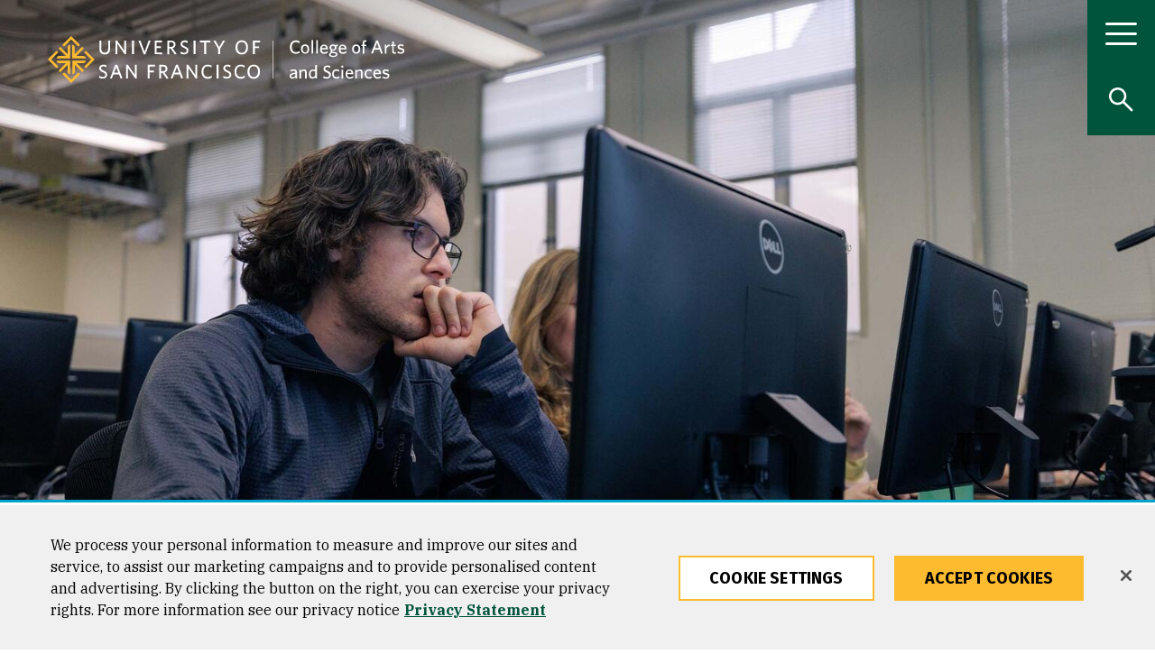

--- FILE ---
content_type: text/html; charset=UTF-8
request_url: https://www.usfca.edu/arts-sciences/research/facilities-labs/geospatial-analysis-lab/professional-certificates
body_size: 54548
content:
<!DOCTYPE html>
<html lang="en" dir="ltr" prefix="og: https://ogp.me/ns#">
  <head>
<script>
    // Define dataLayer and the gtag function.
    window.dataLayer = window.dataLayer || [];
    function gtag(){dataLayer.push(arguments);}
    // Default ad_storage to 'denied'.
    gtag('consent', 'default', {
        ad_storage: "granted",
        analytics_storage: "granted",
        ad_user_data: "granted",
        ad_personalization: "granted",
        'wait_for_update': 500 // wait this many ms to check for consent update before sending network requests
    });
    // If ads_storage is denied, ads data (like gclid and gbraid) is redacted from URLs
    gtag('set', 'ads_data_redaction', true);
    // If a consent update is not received before the next page load, some information will be passed through the URL for continuity
    gtag('set', 'url_passthrough', true);
</script>
<!-- OneTrust Cookies Consent Notice start for usfca.edu -->
  <script src="https://cdn.cookielaw.org/scripttemplates/otSDKStub.js" type="text/javascript" charset="UTF-8" data-domain-script="018e5283-039b-7552-b02d-f856f49fa35e" ></script>
<script type="text/javascript">
function OptanonWrapper() { }
</script>
<!-- OneTrust Cookies Consent Notice end for usfca.edu -->

    <meta charset="utf-8" /><script type="text/javascript">(window.NREUM||(NREUM={})).init={privacy:{cookies_enabled:true},ajax:{deny_list:["bam.nr-data.net"]},feature_flags:["soft_nav"],distributed_tracing:{enabled:true}};(window.NREUM||(NREUM={})).loader_config={agentID:"1103156521",accountID:"3553038",trustKey:"66686",xpid:"VwMCUlZQABAJUVlXBQUFUVM=",licenseKey:"NRJS-fa47084b7b5081b4604",applicationID:"958524277",browserID:"1103156521"};;/*! For license information please see nr-loader-spa-1.308.0.min.js.LICENSE.txt */
(()=>{var e,t,r={384:(e,t,r)=>{"use strict";r.d(t,{NT:()=>a,US:()=>u,Zm:()=>o,bQ:()=>d,dV:()=>c,pV:()=>l});var n=r(6154),i=r(1863),s=r(1910);const a={beacon:"bam.nr-data.net",errorBeacon:"bam.nr-data.net"};function o(){return n.gm.NREUM||(n.gm.NREUM={}),void 0===n.gm.newrelic&&(n.gm.newrelic=n.gm.NREUM),n.gm.NREUM}function c(){let e=o();return e.o||(e.o={ST:n.gm.setTimeout,SI:n.gm.setImmediate||n.gm.setInterval,CT:n.gm.clearTimeout,XHR:n.gm.XMLHttpRequest,REQ:n.gm.Request,EV:n.gm.Event,PR:n.gm.Promise,MO:n.gm.MutationObserver,FETCH:n.gm.fetch,WS:n.gm.WebSocket},(0,s.i)(...Object.values(e.o))),e}function d(e,t){let r=o();r.initializedAgents??={},t.initializedAt={ms:(0,i.t)(),date:new Date},r.initializedAgents[e]=t}function u(e,t){o()[e]=t}function l(){return function(){let e=o();const t=e.info||{};e.info={beacon:a.beacon,errorBeacon:a.errorBeacon,...t}}(),function(){let e=o();const t=e.init||{};e.init={...t}}(),c(),function(){let e=o();const t=e.loader_config||{};e.loader_config={...t}}(),o()}},782:(e,t,r)=>{"use strict";r.d(t,{T:()=>n});const n=r(860).K7.pageViewTiming},860:(e,t,r)=>{"use strict";r.d(t,{$J:()=>u,K7:()=>c,P3:()=>d,XX:()=>i,Yy:()=>o,df:()=>s,qY:()=>n,v4:()=>a});const n="events",i="jserrors",s="browser/blobs",a="rum",o="browser/logs",c={ajax:"ajax",genericEvents:"generic_events",jserrors:i,logging:"logging",metrics:"metrics",pageAction:"page_action",pageViewEvent:"page_view_event",pageViewTiming:"page_view_timing",sessionReplay:"session_replay",sessionTrace:"session_trace",softNav:"soft_navigations",spa:"spa"},d={[c.pageViewEvent]:1,[c.pageViewTiming]:2,[c.metrics]:3,[c.jserrors]:4,[c.spa]:5,[c.ajax]:6,[c.sessionTrace]:7,[c.softNav]:8,[c.sessionReplay]:9,[c.logging]:10,[c.genericEvents]:11},u={[c.pageViewEvent]:a,[c.pageViewTiming]:n,[c.ajax]:n,[c.spa]:n,[c.softNav]:n,[c.metrics]:i,[c.jserrors]:i,[c.sessionTrace]:s,[c.sessionReplay]:s,[c.logging]:o,[c.genericEvents]:"ins"}},944:(e,t,r)=>{"use strict";r.d(t,{R:()=>i});var n=r(3241);function i(e,t){"function"==typeof console.debug&&(console.debug("New Relic Warning: https://github.com/newrelic/newrelic-browser-agent/blob/main/docs/warning-codes.md#".concat(e),t),(0,n.W)({agentIdentifier:null,drained:null,type:"data",name:"warn",feature:"warn",data:{code:e,secondary:t}}))}},993:(e,t,r)=>{"use strict";r.d(t,{A$:()=>s,ET:()=>a,TZ:()=>o,p_:()=>i});var n=r(860);const i={ERROR:"ERROR",WARN:"WARN",INFO:"INFO",DEBUG:"DEBUG",TRACE:"TRACE"},s={OFF:0,ERROR:1,WARN:2,INFO:3,DEBUG:4,TRACE:5},a="log",o=n.K7.logging},1541:(e,t,r)=>{"use strict";r.d(t,{U:()=>i,f:()=>n});const n={MFE:"MFE",BA:"BA"};function i(e,t){if(2!==t?.harvestEndpointVersion)return{};const r=t.agentRef.runtime.appMetadata.agents[0].entityGuid;return e?{"source.id":e.id,"source.name":e.name,"source.type":e.type,"parent.id":e.parent?.id||r,"parent.type":e.parent?.type||n.BA}:{"entity.guid":r,appId:t.agentRef.info.applicationID}}},1687:(e,t,r)=>{"use strict";r.d(t,{Ak:()=>d,Ze:()=>h,x3:()=>u});var n=r(3241),i=r(7836),s=r(3606),a=r(860),o=r(2646);const c={};function d(e,t){const r={staged:!1,priority:a.P3[t]||0};l(e),c[e].get(t)||c[e].set(t,r)}function u(e,t){e&&c[e]&&(c[e].get(t)&&c[e].delete(t),p(e,t,!1),c[e].size&&f(e))}function l(e){if(!e)throw new Error("agentIdentifier required");c[e]||(c[e]=new Map)}function h(e="",t="feature",r=!1){if(l(e),!e||!c[e].get(t)||r)return p(e,t);c[e].get(t).staged=!0,f(e)}function f(e){const t=Array.from(c[e]);t.every(([e,t])=>t.staged)&&(t.sort((e,t)=>e[1].priority-t[1].priority),t.forEach(([t])=>{c[e].delete(t),p(e,t)}))}function p(e,t,r=!0){const a=e?i.ee.get(e):i.ee,c=s.i.handlers;if(!a.aborted&&a.backlog&&c){if((0,n.W)({agentIdentifier:e,type:"lifecycle",name:"drain",feature:t}),r){const e=a.backlog[t],r=c[t];if(r){for(let t=0;e&&t<e.length;++t)g(e[t],r);Object.entries(r).forEach(([e,t])=>{Object.values(t||{}).forEach(t=>{t[0]?.on&&t[0]?.context()instanceof o.y&&t[0].on(e,t[1])})})}}a.isolatedBacklog||delete c[t],a.backlog[t]=null,a.emit("drain-"+t,[])}}function g(e,t){var r=e[1];Object.values(t[r]||{}).forEach(t=>{var r=e[0];if(t[0]===r){var n=t[1],i=e[3],s=e[2];n.apply(i,s)}})}},1738:(e,t,r)=>{"use strict";r.d(t,{U:()=>f,Y:()=>h});var n=r(3241),i=r(9908),s=r(1863),a=r(944),o=r(5701),c=r(3969),d=r(8362),u=r(860),l=r(4261);function h(e,t,r,s){const h=s||r;!h||h[e]&&h[e]!==d.d.prototype[e]||(h[e]=function(){(0,i.p)(c.xV,["API/"+e+"/called"],void 0,u.K7.metrics,r.ee),(0,n.W)({agentIdentifier:r.agentIdentifier,drained:!!o.B?.[r.agentIdentifier],type:"data",name:"api",feature:l.Pl+e,data:{}});try{return t.apply(this,arguments)}catch(e){(0,a.R)(23,e)}})}function f(e,t,r,n,a){const o=e.info;null===r?delete o.jsAttributes[t]:o.jsAttributes[t]=r,(a||null===r)&&(0,i.p)(l.Pl+n,[(0,s.t)(),t,r],void 0,"session",e.ee)}},1741:(e,t,r)=>{"use strict";r.d(t,{W:()=>s});var n=r(944),i=r(4261);class s{#e(e,...t){if(this[e]!==s.prototype[e])return this[e](...t);(0,n.R)(35,e)}addPageAction(e,t){return this.#e(i.hG,e,t)}register(e){return this.#e(i.eY,e)}recordCustomEvent(e,t){return this.#e(i.fF,e,t)}setPageViewName(e,t){return this.#e(i.Fw,e,t)}setCustomAttribute(e,t,r){return this.#e(i.cD,e,t,r)}noticeError(e,t){return this.#e(i.o5,e,t)}setUserId(e,t=!1){return this.#e(i.Dl,e,t)}setApplicationVersion(e){return this.#e(i.nb,e)}setErrorHandler(e){return this.#e(i.bt,e)}addRelease(e,t){return this.#e(i.k6,e,t)}log(e,t){return this.#e(i.$9,e,t)}start(){return this.#e(i.d3)}finished(e){return this.#e(i.BL,e)}recordReplay(){return this.#e(i.CH)}pauseReplay(){return this.#e(i.Tb)}addToTrace(e){return this.#e(i.U2,e)}setCurrentRouteName(e){return this.#e(i.PA,e)}interaction(e){return this.#e(i.dT,e)}wrapLogger(e,t,r){return this.#e(i.Wb,e,t,r)}measure(e,t){return this.#e(i.V1,e,t)}consent(e){return this.#e(i.Pv,e)}}},1863:(e,t,r)=>{"use strict";function n(){return Math.floor(performance.now())}r.d(t,{t:()=>n})},1910:(e,t,r)=>{"use strict";r.d(t,{i:()=>s});var n=r(944);const i=new Map;function s(...e){return e.every(e=>{if(i.has(e))return i.get(e);const t="function"==typeof e?e.toString():"",r=t.includes("[native code]"),s=t.includes("nrWrapper");return r||s||(0,n.R)(64,e?.name||t),i.set(e,r),r})}},2555:(e,t,r)=>{"use strict";r.d(t,{D:()=>o,f:()=>a});var n=r(384),i=r(8122);const s={beacon:n.NT.beacon,errorBeacon:n.NT.errorBeacon,licenseKey:void 0,applicationID:void 0,sa:void 0,queueTime:void 0,applicationTime:void 0,ttGuid:void 0,user:void 0,account:void 0,product:void 0,extra:void 0,jsAttributes:{},userAttributes:void 0,atts:void 0,transactionName:void 0,tNamePlain:void 0};function a(e){try{return!!e.licenseKey&&!!e.errorBeacon&&!!e.applicationID}catch(e){return!1}}const o=e=>(0,i.a)(e,s)},2614:(e,t,r)=>{"use strict";r.d(t,{BB:()=>a,H3:()=>n,g:()=>d,iL:()=>c,tS:()=>o,uh:()=>i,wk:()=>s});const n="NRBA",i="SESSION",s=144e5,a=18e5,o={STARTED:"session-started",PAUSE:"session-pause",RESET:"session-reset",RESUME:"session-resume",UPDATE:"session-update"},c={SAME_TAB:"same-tab",CROSS_TAB:"cross-tab"},d={OFF:0,FULL:1,ERROR:2}},2646:(e,t,r)=>{"use strict";r.d(t,{y:()=>n});class n{constructor(e){this.contextId=e}}},2843:(e,t,r)=>{"use strict";r.d(t,{G:()=>s,u:()=>i});var n=r(3878);function i(e,t=!1,r,i){(0,n.DD)("visibilitychange",function(){if(t)return void("hidden"===document.visibilityState&&e());e(document.visibilityState)},r,i)}function s(e,t,r){(0,n.sp)("pagehide",e,t,r)}},3241:(e,t,r)=>{"use strict";r.d(t,{W:()=>s});var n=r(6154);const i="newrelic";function s(e={}){try{n.gm.dispatchEvent(new CustomEvent(i,{detail:e}))}catch(e){}}},3304:(e,t,r)=>{"use strict";r.d(t,{A:()=>s});var n=r(7836);const i=()=>{const e=new WeakSet;return(t,r)=>{if("object"==typeof r&&null!==r){if(e.has(r))return;e.add(r)}return r}};function s(e){try{return JSON.stringify(e,i())??""}catch(e){try{n.ee.emit("internal-error",[e])}catch(e){}return""}}},3333:(e,t,r)=>{"use strict";r.d(t,{$v:()=>u,TZ:()=>n,Xh:()=>c,Zp:()=>i,kd:()=>d,mq:()=>o,nf:()=>a,qN:()=>s});const n=r(860).K7.genericEvents,i=["auxclick","click","copy","keydown","paste","scrollend"],s=["focus","blur"],a=4,o=1e3,c=2e3,d=["PageAction","UserAction","BrowserPerformance"],u={RESOURCES:"experimental.resources",REGISTER:"register"}},3434:(e,t,r)=>{"use strict";r.d(t,{Jt:()=>s,YM:()=>d});var n=r(7836),i=r(5607);const s="nr@original:".concat(i.W),a=50;var o=Object.prototype.hasOwnProperty,c=!1;function d(e,t){return e||(e=n.ee),r.inPlace=function(e,t,n,i,s){n||(n="");const a="-"===n.charAt(0);for(let o=0;o<t.length;o++){const c=t[o],d=e[c];l(d)||(e[c]=r(d,a?c+n:n,i,c,s))}},r.flag=s,r;function r(t,r,n,c,d){return l(t)?t:(r||(r=""),nrWrapper[s]=t,function(e,t,r){if(Object.defineProperty&&Object.keys)try{return Object.keys(e).forEach(function(r){Object.defineProperty(t,r,{get:function(){return e[r]},set:function(t){return e[r]=t,t}})}),t}catch(e){u([e],r)}for(var n in e)o.call(e,n)&&(t[n]=e[n])}(t,nrWrapper,e),nrWrapper);function nrWrapper(){var s,o,l,h;let f;try{o=this,s=[...arguments],l="function"==typeof n?n(s,o):n||{}}catch(t){u([t,"",[s,o,c],l],e)}i(r+"start",[s,o,c],l,d);const p=performance.now();let g;try{return h=t.apply(o,s),g=performance.now(),h}catch(e){throw g=performance.now(),i(r+"err",[s,o,e],l,d),f=e,f}finally{const e=g-p,t={start:p,end:g,duration:e,isLongTask:e>=a,methodName:c,thrownError:f};t.isLongTask&&i("long-task",[t,o],l,d),i(r+"end",[s,o,h],l,d)}}}function i(r,n,i,s){if(!c||t){var a=c;c=!0;try{e.emit(r,n,i,t,s)}catch(t){u([t,r,n,i],e)}c=a}}}function u(e,t){t||(t=n.ee);try{t.emit("internal-error",e)}catch(e){}}function l(e){return!(e&&"function"==typeof e&&e.apply&&!e[s])}},3606:(e,t,r)=>{"use strict";r.d(t,{i:()=>s});var n=r(9908);s.on=a;var i=s.handlers={};function s(e,t,r,s){a(s||n.d,i,e,t,r)}function a(e,t,r,i,s){s||(s="feature"),e||(e=n.d);var a=t[s]=t[s]||{};(a[r]=a[r]||[]).push([e,i])}},3738:(e,t,r)=>{"use strict";r.d(t,{He:()=>i,Kp:()=>o,Lc:()=>d,Rz:()=>u,TZ:()=>n,bD:()=>s,d3:()=>a,jx:()=>l,sl:()=>h,uP:()=>c});const n=r(860).K7.sessionTrace,i="bstResource",s="resource",a="-start",o="-end",c="fn"+a,d="fn"+o,u="pushState",l=1e3,h=3e4},3785:(e,t,r)=>{"use strict";r.d(t,{R:()=>c,b:()=>d});var n=r(9908),i=r(1863),s=r(860),a=r(3969),o=r(993);function c(e,t,r={},c=o.p_.INFO,d=!0,u,l=(0,i.t)()){(0,n.p)(a.xV,["API/logging/".concat(c.toLowerCase(),"/called")],void 0,s.K7.metrics,e),(0,n.p)(o.ET,[l,t,r,c,d,u],void 0,s.K7.logging,e)}function d(e){return"string"==typeof e&&Object.values(o.p_).some(t=>t===e.toUpperCase().trim())}},3878:(e,t,r)=>{"use strict";function n(e,t){return{capture:e,passive:!1,signal:t}}function i(e,t,r=!1,i){window.addEventListener(e,t,n(r,i))}function s(e,t,r=!1,i){document.addEventListener(e,t,n(r,i))}r.d(t,{DD:()=>s,jT:()=>n,sp:()=>i})},3962:(e,t,r)=>{"use strict";r.d(t,{AM:()=>a,O2:()=>l,OV:()=>s,Qu:()=>h,TZ:()=>c,ih:()=>f,pP:()=>o,t1:()=>u,tC:()=>i,wD:()=>d});var n=r(860);const i=["click","keydown","submit"],s="popstate",a="api",o="initialPageLoad",c=n.K7.softNav,d=5e3,u=500,l={INITIAL_PAGE_LOAD:"",ROUTE_CHANGE:1,UNSPECIFIED:2},h={INTERACTION:1,AJAX:2,CUSTOM_END:3,CUSTOM_TRACER:4},f={IP:"in progress",PF:"pending finish",FIN:"finished",CAN:"cancelled"}},3969:(e,t,r)=>{"use strict";r.d(t,{TZ:()=>n,XG:()=>o,rs:()=>i,xV:()=>a,z_:()=>s});const n=r(860).K7.metrics,i="sm",s="cm",a="storeSupportabilityMetrics",o="storeEventMetrics"},4234:(e,t,r)=>{"use strict";r.d(t,{W:()=>s});var n=r(7836),i=r(1687);class s{constructor(e,t){this.agentIdentifier=e,this.ee=n.ee.get(e),this.featureName=t,this.blocked=!1}deregisterDrain(){(0,i.x3)(this.agentIdentifier,this.featureName)}}},4261:(e,t,r)=>{"use strict";r.d(t,{$9:()=>u,BL:()=>c,CH:()=>p,Dl:()=>R,Fw:()=>w,PA:()=>v,Pl:()=>n,Pv:()=>A,Tb:()=>h,U2:()=>a,V1:()=>E,Wb:()=>T,bt:()=>y,cD:()=>b,d3:()=>x,dT:()=>d,eY:()=>g,fF:()=>f,hG:()=>s,hw:()=>i,k6:()=>o,nb:()=>m,o5:()=>l});const n="api-",i=n+"ixn-",s="addPageAction",a="addToTrace",o="addRelease",c="finished",d="interaction",u="log",l="noticeError",h="pauseReplay",f="recordCustomEvent",p="recordReplay",g="register",m="setApplicationVersion",v="setCurrentRouteName",b="setCustomAttribute",y="setErrorHandler",w="setPageViewName",R="setUserId",x="start",T="wrapLogger",E="measure",A="consent"},5205:(e,t,r)=>{"use strict";r.d(t,{j:()=>S});var n=r(384),i=r(1741);var s=r(2555),a=r(3333);const o=e=>{if(!e||"string"!=typeof e)return!1;try{document.createDocumentFragment().querySelector(e)}catch{return!1}return!0};var c=r(2614),d=r(944),u=r(8122);const l="[data-nr-mask]",h=e=>(0,u.a)(e,(()=>{const e={feature_flags:[],experimental:{allow_registered_children:!1,resources:!1},mask_selector:"*",block_selector:"[data-nr-block]",mask_input_options:{color:!1,date:!1,"datetime-local":!1,email:!1,month:!1,number:!1,range:!1,search:!1,tel:!1,text:!1,time:!1,url:!1,week:!1,textarea:!1,select:!1,password:!0}};return{ajax:{deny_list:void 0,block_internal:!0,enabled:!0,autoStart:!0},api:{get allow_registered_children(){return e.feature_flags.includes(a.$v.REGISTER)||e.experimental.allow_registered_children},set allow_registered_children(t){e.experimental.allow_registered_children=t},duplicate_registered_data:!1},browser_consent_mode:{enabled:!1},distributed_tracing:{enabled:void 0,exclude_newrelic_header:void 0,cors_use_newrelic_header:void 0,cors_use_tracecontext_headers:void 0,allowed_origins:void 0},get feature_flags(){return e.feature_flags},set feature_flags(t){e.feature_flags=t},generic_events:{enabled:!0,autoStart:!0},harvest:{interval:30},jserrors:{enabled:!0,autoStart:!0},logging:{enabled:!0,autoStart:!0},metrics:{enabled:!0,autoStart:!0},obfuscate:void 0,page_action:{enabled:!0},page_view_event:{enabled:!0,autoStart:!0},page_view_timing:{enabled:!0,autoStart:!0},performance:{capture_marks:!1,capture_measures:!1,capture_detail:!0,resources:{get enabled(){return e.feature_flags.includes(a.$v.RESOURCES)||e.experimental.resources},set enabled(t){e.experimental.resources=t},asset_types:[],first_party_domains:[],ignore_newrelic:!0}},privacy:{cookies_enabled:!0},proxy:{assets:void 0,beacon:void 0},session:{expiresMs:c.wk,inactiveMs:c.BB},session_replay:{autoStart:!0,enabled:!1,preload:!1,sampling_rate:10,error_sampling_rate:100,collect_fonts:!1,inline_images:!1,fix_stylesheets:!0,mask_all_inputs:!0,get mask_text_selector(){return e.mask_selector},set mask_text_selector(t){o(t)?e.mask_selector="".concat(t,",").concat(l):""===t||null===t?e.mask_selector=l:(0,d.R)(5,t)},get block_class(){return"nr-block"},get ignore_class(){return"nr-ignore"},get mask_text_class(){return"nr-mask"},get block_selector(){return e.block_selector},set block_selector(t){o(t)?e.block_selector+=",".concat(t):""!==t&&(0,d.R)(6,t)},get mask_input_options(){return e.mask_input_options},set mask_input_options(t){t&&"object"==typeof t?e.mask_input_options={...t,password:!0}:(0,d.R)(7,t)}},session_trace:{enabled:!0,autoStart:!0},soft_navigations:{enabled:!0,autoStart:!0},spa:{enabled:!0,autoStart:!0},ssl:void 0,user_actions:{enabled:!0,elementAttributes:["id","className","tagName","type"]}}})());var f=r(6154),p=r(9324);let g=0;const m={buildEnv:p.F3,distMethod:p.Xs,version:p.xv,originTime:f.WN},v={consented:!1},b={appMetadata:{},get consented(){return this.session?.state?.consent||v.consented},set consented(e){v.consented=e},customTransaction:void 0,denyList:void 0,disabled:!1,harvester:void 0,isolatedBacklog:!1,isRecording:!1,loaderType:void 0,maxBytes:3e4,obfuscator:void 0,onerror:void 0,ptid:void 0,releaseIds:{},session:void 0,timeKeeper:void 0,registeredEntities:[],jsAttributesMetadata:{bytes:0},get harvestCount(){return++g}},y=e=>{const t=(0,u.a)(e,b),r=Object.keys(m).reduce((e,t)=>(e[t]={value:m[t],writable:!1,configurable:!0,enumerable:!0},e),{});return Object.defineProperties(t,r)};var w=r(5701);const R=e=>{const t=e.startsWith("http");e+="/",r.p=t?e:"https://"+e};var x=r(7836),T=r(3241);const E={accountID:void 0,trustKey:void 0,agentID:void 0,licenseKey:void 0,applicationID:void 0,xpid:void 0},A=e=>(0,u.a)(e,E),_=new Set;function S(e,t={},r,a){let{init:o,info:c,loader_config:d,runtime:u={},exposed:l=!0}=t;if(!c){const e=(0,n.pV)();o=e.init,c=e.info,d=e.loader_config}e.init=h(o||{}),e.loader_config=A(d||{}),c.jsAttributes??={},f.bv&&(c.jsAttributes.isWorker=!0),e.info=(0,s.D)(c);const p=e.init,g=[c.beacon,c.errorBeacon];_.has(e.agentIdentifier)||(p.proxy.assets&&(R(p.proxy.assets),g.push(p.proxy.assets)),p.proxy.beacon&&g.push(p.proxy.beacon),e.beacons=[...g],function(e){const t=(0,n.pV)();Object.getOwnPropertyNames(i.W.prototype).forEach(r=>{const n=i.W.prototype[r];if("function"!=typeof n||"constructor"===n)return;let s=t[r];e[r]&&!1!==e.exposed&&"micro-agent"!==e.runtime?.loaderType&&(t[r]=(...t)=>{const n=e[r](...t);return s?s(...t):n})})}(e),(0,n.US)("activatedFeatures",w.B)),u.denyList=[...p.ajax.deny_list||[],...p.ajax.block_internal?g:[]],u.ptid=e.agentIdentifier,u.loaderType=r,e.runtime=y(u),_.has(e.agentIdentifier)||(e.ee=x.ee.get(e.agentIdentifier),e.exposed=l,(0,T.W)({agentIdentifier:e.agentIdentifier,drained:!!w.B?.[e.agentIdentifier],type:"lifecycle",name:"initialize",feature:void 0,data:e.config})),_.add(e.agentIdentifier)}},5270:(e,t,r)=>{"use strict";r.d(t,{Aw:()=>a,SR:()=>s,rF:()=>o});var n=r(384),i=r(7767);function s(e){return!!(0,n.dV)().o.MO&&(0,i.V)(e)&&!0===e?.session_trace.enabled}function a(e){return!0===e?.session_replay.preload&&s(e)}function o(e,t){try{if("string"==typeof t?.type){if("password"===t.type.toLowerCase())return"*".repeat(e?.length||0);if(void 0!==t?.dataset?.nrUnmask||t?.classList?.contains("nr-unmask"))return e}}catch(e){}return"string"==typeof e?e.replace(/[\S]/g,"*"):"*".repeat(e?.length||0)}},5289:(e,t,r)=>{"use strict";r.d(t,{GG:()=>a,Qr:()=>c,sB:()=>o});var n=r(3878),i=r(6389);function s(){return"undefined"==typeof document||"complete"===document.readyState}function a(e,t){if(s())return e();const r=(0,i.J)(e),a=setInterval(()=>{s()&&(clearInterval(a),r())},500);(0,n.sp)("load",r,t)}function o(e){if(s())return e();(0,n.DD)("DOMContentLoaded",e)}function c(e){if(s())return e();(0,n.sp)("popstate",e)}},5607:(e,t,r)=>{"use strict";r.d(t,{W:()=>n});const n=(0,r(9566).bz)()},5701:(e,t,r)=>{"use strict";r.d(t,{B:()=>s,t:()=>a});var n=r(3241);const i=new Set,s={};function a(e,t){const r=t.agentIdentifier;s[r]??={},e&&"object"==typeof e&&(i.has(r)||(t.ee.emit("rumresp",[e]),s[r]=e,i.add(r),(0,n.W)({agentIdentifier:r,loaded:!0,drained:!0,type:"lifecycle",name:"load",feature:void 0,data:e})))}},6154:(e,t,r)=>{"use strict";r.d(t,{OF:()=>d,RI:()=>i,WN:()=>h,bv:()=>s,eN:()=>f,gm:()=>a,lR:()=>l,m:()=>c,mw:()=>o,sb:()=>u});var n=r(1863);const i="undefined"!=typeof window&&!!window.document,s="undefined"!=typeof WorkerGlobalScope&&("undefined"!=typeof self&&self instanceof WorkerGlobalScope&&self.navigator instanceof WorkerNavigator||"undefined"!=typeof globalThis&&globalThis instanceof WorkerGlobalScope&&globalThis.navigator instanceof WorkerNavigator),a=i?window:"undefined"!=typeof WorkerGlobalScope&&("undefined"!=typeof self&&self instanceof WorkerGlobalScope&&self||"undefined"!=typeof globalThis&&globalThis instanceof WorkerGlobalScope&&globalThis),o=Boolean("hidden"===a?.document?.visibilityState),c=""+a?.location,d=/iPad|iPhone|iPod/.test(a.navigator?.userAgent),u=d&&"undefined"==typeof SharedWorker,l=(()=>{const e=a.navigator?.userAgent?.match(/Firefox[/\s](\d+\.\d+)/);return Array.isArray(e)&&e.length>=2?+e[1]:0})(),h=Date.now()-(0,n.t)(),f=()=>"undefined"!=typeof PerformanceNavigationTiming&&a?.performance?.getEntriesByType("navigation")?.[0]?.responseStart},6344:(e,t,r)=>{"use strict";r.d(t,{BB:()=>u,Qb:()=>l,TZ:()=>i,Ug:()=>a,Vh:()=>s,_s:()=>o,bc:()=>d,yP:()=>c});var n=r(2614);const i=r(860).K7.sessionReplay,s="errorDuringReplay",a=.12,o={DomContentLoaded:0,Load:1,FullSnapshot:2,IncrementalSnapshot:3,Meta:4,Custom:5},c={[n.g.ERROR]:15e3,[n.g.FULL]:3e5,[n.g.OFF]:0},d={RESET:{message:"Session was reset",sm:"Reset"},IMPORT:{message:"Recorder failed to import",sm:"Import"},TOO_MANY:{message:"429: Too Many Requests",sm:"Too-Many"},TOO_BIG:{message:"Payload was too large",sm:"Too-Big"},CROSS_TAB:{message:"Session Entity was set to OFF on another tab",sm:"Cross-Tab"},ENTITLEMENTS:{message:"Session Replay is not allowed and will not be started",sm:"Entitlement"}},u=5e3,l={API:"api",RESUME:"resume",SWITCH_TO_FULL:"switchToFull",INITIALIZE:"initialize",PRELOAD:"preload"}},6389:(e,t,r)=>{"use strict";function n(e,t=500,r={}){const n=r?.leading||!1;let i;return(...r)=>{n&&void 0===i&&(e.apply(this,r),i=setTimeout(()=>{i=clearTimeout(i)},t)),n||(clearTimeout(i),i=setTimeout(()=>{e.apply(this,r)},t))}}function i(e){let t=!1;return(...r)=>{t||(t=!0,e.apply(this,r))}}r.d(t,{J:()=>i,s:()=>n})},6630:(e,t,r)=>{"use strict";r.d(t,{T:()=>n});const n=r(860).K7.pageViewEvent},6774:(e,t,r)=>{"use strict";r.d(t,{T:()=>n});const n=r(860).K7.jserrors},7295:(e,t,r)=>{"use strict";r.d(t,{Xv:()=>a,gX:()=>i,iW:()=>s});var n=[];function i(e){if(!e||s(e))return!1;if(0===n.length)return!0;if("*"===n[0].hostname)return!1;for(var t=0;t<n.length;t++){var r=n[t];if(r.hostname.test(e.hostname)&&r.pathname.test(e.pathname))return!1}return!0}function s(e){return void 0===e.hostname}function a(e){if(n=[],e&&e.length)for(var t=0;t<e.length;t++){let r=e[t];if(!r)continue;if("*"===r)return void(n=[{hostname:"*"}]);0===r.indexOf("http://")?r=r.substring(7):0===r.indexOf("https://")&&(r=r.substring(8));const i=r.indexOf("/");let s,a;i>0?(s=r.substring(0,i),a=r.substring(i)):(s=r,a="*");let[c]=s.split(":");n.push({hostname:o(c),pathname:o(a,!0)})}}function o(e,t=!1){const r=e.replace(/[.+?^${}()|[\]\\]/g,e=>"\\"+e).replace(/\*/g,".*?");return new RegExp((t?"^":"")+r+"$")}},7485:(e,t,r)=>{"use strict";r.d(t,{D:()=>i});var n=r(6154);function i(e){if(0===(e||"").indexOf("data:"))return{protocol:"data"};try{const t=new URL(e,location.href),r={port:t.port,hostname:t.hostname,pathname:t.pathname,search:t.search,protocol:t.protocol.slice(0,t.protocol.indexOf(":")),sameOrigin:t.protocol===n.gm?.location?.protocol&&t.host===n.gm?.location?.host};return r.port&&""!==r.port||("http:"===t.protocol&&(r.port="80"),"https:"===t.protocol&&(r.port="443")),r.pathname&&""!==r.pathname?r.pathname.startsWith("/")||(r.pathname="/".concat(r.pathname)):r.pathname="/",r}catch(e){return{}}}},7699:(e,t,r)=>{"use strict";r.d(t,{It:()=>s,KC:()=>o,No:()=>i,qh:()=>a});var n=r(860);const i=16e3,s=1e6,a="SESSION_ERROR",o={[n.K7.logging]:!0,[n.K7.genericEvents]:!1,[n.K7.jserrors]:!1,[n.K7.ajax]:!1}},7767:(e,t,r)=>{"use strict";r.d(t,{V:()=>i});var n=r(6154);const i=e=>n.RI&&!0===e?.privacy.cookies_enabled},7836:(e,t,r)=>{"use strict";r.d(t,{P:()=>o,ee:()=>c});var n=r(384),i=r(8990),s=r(2646),a=r(5607);const o="nr@context:".concat(a.W),c=function e(t,r){var n={},a={},u={},l=!1;try{l=16===r.length&&d.initializedAgents?.[r]?.runtime.isolatedBacklog}catch(e){}var h={on:p,addEventListener:p,removeEventListener:function(e,t){var r=n[e];if(!r)return;for(var i=0;i<r.length;i++)r[i]===t&&r.splice(i,1)},emit:function(e,r,n,i,s){!1!==s&&(s=!0);if(c.aborted&&!i)return;t&&s&&t.emit(e,r,n);var o=f(n);g(e).forEach(e=>{e.apply(o,r)});var d=v()[a[e]];d&&d.push([h,e,r,o]);return o},get:m,listeners:g,context:f,buffer:function(e,t){const r=v();if(t=t||"feature",h.aborted)return;Object.entries(e||{}).forEach(([e,n])=>{a[n]=t,t in r||(r[t]=[])})},abort:function(){h._aborted=!0,Object.keys(h.backlog).forEach(e=>{delete h.backlog[e]})},isBuffering:function(e){return!!v()[a[e]]},debugId:r,backlog:l?{}:t&&"object"==typeof t.backlog?t.backlog:{},isolatedBacklog:l};return Object.defineProperty(h,"aborted",{get:()=>{let e=h._aborted||!1;return e||(t&&(e=t.aborted),e)}}),h;function f(e){return e&&e instanceof s.y?e:e?(0,i.I)(e,o,()=>new s.y(o)):new s.y(o)}function p(e,t){n[e]=g(e).concat(t)}function g(e){return n[e]||[]}function m(t){return u[t]=u[t]||e(h,t)}function v(){return h.backlog}}(void 0,"globalEE"),d=(0,n.Zm)();d.ee||(d.ee=c)},8122:(e,t,r)=>{"use strict";r.d(t,{a:()=>i});var n=r(944);function i(e,t){try{if(!e||"object"!=typeof e)return(0,n.R)(3);if(!t||"object"!=typeof t)return(0,n.R)(4);const r=Object.create(Object.getPrototypeOf(t),Object.getOwnPropertyDescriptors(t)),s=0===Object.keys(r).length?e:r;for(let a in s)if(void 0!==e[a])try{if(null===e[a]){r[a]=null;continue}Array.isArray(e[a])&&Array.isArray(t[a])?r[a]=Array.from(new Set([...e[a],...t[a]])):"object"==typeof e[a]&&"object"==typeof t[a]?r[a]=i(e[a],t[a]):r[a]=e[a]}catch(e){r[a]||(0,n.R)(1,e)}return r}catch(e){(0,n.R)(2,e)}}},8139:(e,t,r)=>{"use strict";r.d(t,{u:()=>h});var n=r(7836),i=r(3434),s=r(8990),a=r(6154);const o={},c=a.gm.XMLHttpRequest,d="addEventListener",u="removeEventListener",l="nr@wrapped:".concat(n.P);function h(e){var t=function(e){return(e||n.ee).get("events")}(e);if(o[t.debugId]++)return t;o[t.debugId]=1;var r=(0,i.YM)(t,!0);function h(e){r.inPlace(e,[d,u],"-",p)}function p(e,t){return e[1]}return"getPrototypeOf"in Object&&(a.RI&&f(document,h),c&&f(c.prototype,h),f(a.gm,h)),t.on(d+"-start",function(e,t){var n=e[1];if(null!==n&&("function"==typeof n||"object"==typeof n)&&"newrelic"!==e[0]){var i=(0,s.I)(n,l,function(){var e={object:function(){if("function"!=typeof n.handleEvent)return;return n.handleEvent.apply(n,arguments)},function:n}[typeof n];return e?r(e,"fn-",null,e.name||"anonymous"):n});this.wrapped=e[1]=i}}),t.on(u+"-start",function(e){e[1]=this.wrapped||e[1]}),t}function f(e,t,...r){let n=e;for(;"object"==typeof n&&!Object.prototype.hasOwnProperty.call(n,d);)n=Object.getPrototypeOf(n);n&&t(n,...r)}},8362:(e,t,r)=>{"use strict";r.d(t,{d:()=>s});var n=r(9566),i=r(1741);class s extends i.W{agentIdentifier=(0,n.LA)(16)}},8374:(e,t,r)=>{r.nc=(()=>{try{return document?.currentScript?.nonce}catch(e){}return""})()},8990:(e,t,r)=>{"use strict";r.d(t,{I:()=>i});var n=Object.prototype.hasOwnProperty;function i(e,t,r){if(n.call(e,t))return e[t];var i=r();if(Object.defineProperty&&Object.keys)try{return Object.defineProperty(e,t,{value:i,writable:!0,enumerable:!1}),i}catch(e){}return e[t]=i,i}},9119:(e,t,r)=>{"use strict";r.d(t,{L:()=>s});var n=/([^?#]*)[^#]*(#[^?]*|$).*/,i=/([^?#]*)().*/;function s(e,t){return e?e.replace(t?n:i,"$1$2"):e}},9300:(e,t,r)=>{"use strict";r.d(t,{T:()=>n});const n=r(860).K7.ajax},9324:(e,t,r)=>{"use strict";r.d(t,{AJ:()=>a,F3:()=>i,Xs:()=>s,Yq:()=>o,xv:()=>n});const n="1.308.0",i="PROD",s="CDN",a="@newrelic/rrweb",o="1.0.1"},9566:(e,t,r)=>{"use strict";r.d(t,{LA:()=>o,ZF:()=>c,bz:()=>a,el:()=>d});var n=r(6154);const i="xxxxxxxx-xxxx-4xxx-yxxx-xxxxxxxxxxxx";function s(e,t){return e?15&e[t]:16*Math.random()|0}function a(){const e=n.gm?.crypto||n.gm?.msCrypto;let t,r=0;return e&&e.getRandomValues&&(t=e.getRandomValues(new Uint8Array(30))),i.split("").map(e=>"x"===e?s(t,r++).toString(16):"y"===e?(3&s()|8).toString(16):e).join("")}function o(e){const t=n.gm?.crypto||n.gm?.msCrypto;let r,i=0;t&&t.getRandomValues&&(r=t.getRandomValues(new Uint8Array(e)));const a=[];for(var o=0;o<e;o++)a.push(s(r,i++).toString(16));return a.join("")}function c(){return o(16)}function d(){return o(32)}},9908:(e,t,r)=>{"use strict";r.d(t,{d:()=>n,p:()=>i});var n=r(7836).ee.get("handle");function i(e,t,r,i,s){s?(s.buffer([e],i),s.emit(e,t,r)):(n.buffer([e],i),n.emit(e,t,r))}}},n={};function i(e){var t=n[e];if(void 0!==t)return t.exports;var s=n[e]={exports:{}};return r[e](s,s.exports,i),s.exports}i.m=r,i.d=(e,t)=>{for(var r in t)i.o(t,r)&&!i.o(e,r)&&Object.defineProperty(e,r,{enumerable:!0,get:t[r]})},i.f={},i.e=e=>Promise.all(Object.keys(i.f).reduce((t,r)=>(i.f[r](e,t),t),[])),i.u=e=>({212:"nr-spa-compressor",249:"nr-spa-recorder",478:"nr-spa"}[e]+"-1.308.0.min.js"),i.o=(e,t)=>Object.prototype.hasOwnProperty.call(e,t),e={},t="NRBA-1.308.0.PROD:",i.l=(r,n,s,a)=>{if(e[r])e[r].push(n);else{var o,c;if(void 0!==s)for(var d=document.getElementsByTagName("script"),u=0;u<d.length;u++){var l=d[u];if(l.getAttribute("src")==r||l.getAttribute("data-webpack")==t+s){o=l;break}}if(!o){c=!0;var h={478:"sha512-RSfSVnmHk59T/uIPbdSE0LPeqcEdF4/+XhfJdBuccH5rYMOEZDhFdtnh6X6nJk7hGpzHd9Ujhsy7lZEz/ORYCQ==",249:"sha512-ehJXhmntm85NSqW4MkhfQqmeKFulra3klDyY0OPDUE+sQ3GokHlPh1pmAzuNy//3j4ac6lzIbmXLvGQBMYmrkg==",212:"sha512-B9h4CR46ndKRgMBcK+j67uSR2RCnJfGefU+A7FrgR/k42ovXy5x/MAVFiSvFxuVeEk/pNLgvYGMp1cBSK/G6Fg=="};(o=document.createElement("script")).charset="utf-8",i.nc&&o.setAttribute("nonce",i.nc),o.setAttribute("data-webpack",t+s),o.src=r,0!==o.src.indexOf(window.location.origin+"/")&&(o.crossOrigin="anonymous"),h[a]&&(o.integrity=h[a])}e[r]=[n];var f=(t,n)=>{o.onerror=o.onload=null,clearTimeout(p);var i=e[r];if(delete e[r],o.parentNode&&o.parentNode.removeChild(o),i&&i.forEach(e=>e(n)),t)return t(n)},p=setTimeout(f.bind(null,void 0,{type:"timeout",target:o}),12e4);o.onerror=f.bind(null,o.onerror),o.onload=f.bind(null,o.onload),c&&document.head.appendChild(o)}},i.r=e=>{"undefined"!=typeof Symbol&&Symbol.toStringTag&&Object.defineProperty(e,Symbol.toStringTag,{value:"Module"}),Object.defineProperty(e,"__esModule",{value:!0})},i.p="https://js-agent.newrelic.com/",(()=>{var e={38:0,788:0};i.f.j=(t,r)=>{var n=i.o(e,t)?e[t]:void 0;if(0!==n)if(n)r.push(n[2]);else{var s=new Promise((r,i)=>n=e[t]=[r,i]);r.push(n[2]=s);var a=i.p+i.u(t),o=new Error;i.l(a,r=>{if(i.o(e,t)&&(0!==(n=e[t])&&(e[t]=void 0),n)){var s=r&&("load"===r.type?"missing":r.type),a=r&&r.target&&r.target.src;o.message="Loading chunk "+t+" failed: ("+s+": "+a+")",o.name="ChunkLoadError",o.type=s,o.request=a,n[1](o)}},"chunk-"+t,t)}};var t=(t,r)=>{var n,s,[a,o,c]=r,d=0;if(a.some(t=>0!==e[t])){for(n in o)i.o(o,n)&&(i.m[n]=o[n]);if(c)c(i)}for(t&&t(r);d<a.length;d++)s=a[d],i.o(e,s)&&e[s]&&e[s][0](),e[s]=0},r=self["webpackChunk:NRBA-1.308.0.PROD"]=self["webpackChunk:NRBA-1.308.0.PROD"]||[];r.forEach(t.bind(null,0)),r.push=t.bind(null,r.push.bind(r))})(),(()=>{"use strict";i(8374);var e=i(8362),t=i(860);const r=Object.values(t.K7);var n=i(5205);var s=i(9908),a=i(1863),o=i(4261),c=i(1738);var d=i(1687),u=i(4234),l=i(5289),h=i(6154),f=i(944),p=i(5270),g=i(7767),m=i(6389),v=i(7699);class b extends u.W{constructor(e,t){super(e.agentIdentifier,t),this.agentRef=e,this.abortHandler=void 0,this.featAggregate=void 0,this.loadedSuccessfully=void 0,this.onAggregateImported=new Promise(e=>{this.loadedSuccessfully=e}),this.deferred=Promise.resolve(),!1===e.init[this.featureName].autoStart?this.deferred=new Promise((t,r)=>{this.ee.on("manual-start-all",(0,m.J)(()=>{(0,d.Ak)(e.agentIdentifier,this.featureName),t()}))}):(0,d.Ak)(e.agentIdentifier,t)}importAggregator(e,t,r={}){if(this.featAggregate)return;const n=async()=>{let n;await this.deferred;try{if((0,g.V)(e.init)){const{setupAgentSession:t}=await i.e(478).then(i.bind(i,8766));n=t(e)}}catch(e){(0,f.R)(20,e),this.ee.emit("internal-error",[e]),(0,s.p)(v.qh,[e],void 0,this.featureName,this.ee)}try{if(!this.#t(this.featureName,n,e.init))return(0,d.Ze)(this.agentIdentifier,this.featureName),void this.loadedSuccessfully(!1);const{Aggregate:i}=await t();this.featAggregate=new i(e,r),e.runtime.harvester.initializedAggregates.push(this.featAggregate),this.loadedSuccessfully(!0)}catch(e){(0,f.R)(34,e),this.abortHandler?.(),(0,d.Ze)(this.agentIdentifier,this.featureName,!0),this.loadedSuccessfully(!1),this.ee&&this.ee.abort()}};h.RI?(0,l.GG)(()=>n(),!0):n()}#t(e,r,n){if(this.blocked)return!1;switch(e){case t.K7.sessionReplay:return(0,p.SR)(n)&&!!r;case t.K7.sessionTrace:return!!r;default:return!0}}}var y=i(6630),w=i(2614),R=i(3241);class x extends b{static featureName=y.T;constructor(e){var t;super(e,y.T),this.setupInspectionEvents(e.agentIdentifier),t=e,(0,c.Y)(o.Fw,function(e,r){"string"==typeof e&&("/"!==e.charAt(0)&&(e="/"+e),t.runtime.customTransaction=(r||"http://custom.transaction")+e,(0,s.p)(o.Pl+o.Fw,[(0,a.t)()],void 0,void 0,t.ee))},t),this.importAggregator(e,()=>i.e(478).then(i.bind(i,2467)))}setupInspectionEvents(e){const t=(t,r)=>{t&&(0,R.W)({agentIdentifier:e,timeStamp:t.timeStamp,loaded:"complete"===t.target.readyState,type:"window",name:r,data:t.target.location+""})};(0,l.sB)(e=>{t(e,"DOMContentLoaded")}),(0,l.GG)(e=>{t(e,"load")}),(0,l.Qr)(e=>{t(e,"navigate")}),this.ee.on(w.tS.UPDATE,(t,r)=>{(0,R.W)({agentIdentifier:e,type:"lifecycle",name:"session",data:r})})}}var T=i(384);class E extends e.d{constructor(e){var t;(super(),h.gm)?(this.features={},(0,T.bQ)(this.agentIdentifier,this),this.desiredFeatures=new Set(e.features||[]),this.desiredFeatures.add(x),(0,n.j)(this,e,e.loaderType||"agent"),t=this,(0,c.Y)(o.cD,function(e,r,n=!1){if("string"==typeof e){if(["string","number","boolean"].includes(typeof r)||null===r)return(0,c.U)(t,e,r,o.cD,n);(0,f.R)(40,typeof r)}else(0,f.R)(39,typeof e)},t),function(e){(0,c.Y)(o.Dl,function(t,r=!1){if("string"!=typeof t&&null!==t)return void(0,f.R)(41,typeof t);const n=e.info.jsAttributes["enduser.id"];r&&null!=n&&n!==t?(0,s.p)(o.Pl+"setUserIdAndResetSession",[t],void 0,"session",e.ee):(0,c.U)(e,"enduser.id",t,o.Dl,!0)},e)}(this),function(e){(0,c.Y)(o.nb,function(t){if("string"==typeof t||null===t)return(0,c.U)(e,"application.version",t,o.nb,!1);(0,f.R)(42,typeof t)},e)}(this),function(e){(0,c.Y)(o.d3,function(){e.ee.emit("manual-start-all")},e)}(this),function(e){(0,c.Y)(o.Pv,function(t=!0){if("boolean"==typeof t){if((0,s.p)(o.Pl+o.Pv,[t],void 0,"session",e.ee),e.runtime.consented=t,t){const t=e.features.page_view_event;t.onAggregateImported.then(e=>{const r=t.featAggregate;e&&!r.sentRum&&r.sendRum()})}}else(0,f.R)(65,typeof t)},e)}(this),this.run()):(0,f.R)(21)}get config(){return{info:this.info,init:this.init,loader_config:this.loader_config,runtime:this.runtime}}get api(){return this}run(){try{const e=function(e){const t={};return r.forEach(r=>{t[r]=!!e[r]?.enabled}),t}(this.init),n=[...this.desiredFeatures];n.sort((e,r)=>t.P3[e.featureName]-t.P3[r.featureName]),n.forEach(r=>{if(!e[r.featureName]&&r.featureName!==t.K7.pageViewEvent)return;if(r.featureName===t.K7.spa)return void(0,f.R)(67);const n=function(e){switch(e){case t.K7.ajax:return[t.K7.jserrors];case t.K7.sessionTrace:return[t.K7.ajax,t.K7.pageViewEvent];case t.K7.sessionReplay:return[t.K7.sessionTrace];case t.K7.pageViewTiming:return[t.K7.pageViewEvent];default:return[]}}(r.featureName).filter(e=>!(e in this.features));n.length>0&&(0,f.R)(36,{targetFeature:r.featureName,missingDependencies:n}),this.features[r.featureName]=new r(this)})}catch(e){(0,f.R)(22,e);for(const e in this.features)this.features[e].abortHandler?.();const t=(0,T.Zm)();delete t.initializedAgents[this.agentIdentifier]?.features,delete this.sharedAggregator;return t.ee.get(this.agentIdentifier).abort(),!1}}}var A=i(2843),_=i(782);class S extends b{static featureName=_.T;constructor(e){super(e,_.T),h.RI&&((0,A.u)(()=>(0,s.p)("docHidden",[(0,a.t)()],void 0,_.T,this.ee),!0),(0,A.G)(()=>(0,s.p)("winPagehide",[(0,a.t)()],void 0,_.T,this.ee)),this.importAggregator(e,()=>i.e(478).then(i.bind(i,9917))))}}var O=i(3969);class I extends b{static featureName=O.TZ;constructor(e){super(e,O.TZ),h.RI&&document.addEventListener("securitypolicyviolation",e=>{(0,s.p)(O.xV,["Generic/CSPViolation/Detected"],void 0,this.featureName,this.ee)}),this.importAggregator(e,()=>i.e(478).then(i.bind(i,6555)))}}var N=i(6774),P=i(3878),k=i(3304);class D{constructor(e,t,r,n,i){this.name="UncaughtError",this.message="string"==typeof e?e:(0,k.A)(e),this.sourceURL=t,this.line=r,this.column=n,this.__newrelic=i}}function C(e){return M(e)?e:new D(void 0!==e?.message?e.message:e,e?.filename||e?.sourceURL,e?.lineno||e?.line,e?.colno||e?.col,e?.__newrelic,e?.cause)}function j(e){const t="Unhandled Promise Rejection: ";if(!e?.reason)return;if(M(e.reason)){try{e.reason.message.startsWith(t)||(e.reason.message=t+e.reason.message)}catch(e){}return C(e.reason)}const r=C(e.reason);return(r.message||"").startsWith(t)||(r.message=t+r.message),r}function L(e){if(e.error instanceof SyntaxError&&!/:\d+$/.test(e.error.stack?.trim())){const t=new D(e.message,e.filename,e.lineno,e.colno,e.error.__newrelic,e.cause);return t.name=SyntaxError.name,t}return M(e.error)?e.error:C(e)}function M(e){return e instanceof Error&&!!e.stack}function H(e,r,n,i,o=(0,a.t)()){"string"==typeof e&&(e=new Error(e)),(0,s.p)("err",[e,o,!1,r,n.runtime.isRecording,void 0,i],void 0,t.K7.jserrors,n.ee),(0,s.p)("uaErr",[],void 0,t.K7.genericEvents,n.ee)}var B=i(1541),K=i(993),W=i(3785);function U(e,{customAttributes:t={},level:r=K.p_.INFO}={},n,i,s=(0,a.t)()){(0,W.R)(n.ee,e,t,r,!1,i,s)}function F(e,r,n,i,c=(0,a.t)()){(0,s.p)(o.Pl+o.hG,[c,e,r,i],void 0,t.K7.genericEvents,n.ee)}function V(e,r,n,i,c=(0,a.t)()){const{start:d,end:u,customAttributes:l}=r||{},h={customAttributes:l||{}};if("object"!=typeof h.customAttributes||"string"!=typeof e||0===e.length)return void(0,f.R)(57);const p=(e,t)=>null==e?t:"number"==typeof e?e:e instanceof PerformanceMark?e.startTime:Number.NaN;if(h.start=p(d,0),h.end=p(u,c),Number.isNaN(h.start)||Number.isNaN(h.end))(0,f.R)(57);else{if(h.duration=h.end-h.start,!(h.duration<0))return(0,s.p)(o.Pl+o.V1,[h,e,i],void 0,t.K7.genericEvents,n.ee),h;(0,f.R)(58)}}function G(e,r={},n,i,c=(0,a.t)()){(0,s.p)(o.Pl+o.fF,[c,e,r,i],void 0,t.K7.genericEvents,n.ee)}function z(e){(0,c.Y)(o.eY,function(t){return Y(e,t)},e)}function Y(e,r,n){(0,f.R)(54,"newrelic.register"),r||={},r.type=B.f.MFE,r.licenseKey||=e.info.licenseKey,r.blocked=!1,r.parent=n||{},Array.isArray(r.tags)||(r.tags=[]);const i={};r.tags.forEach(e=>{"name"!==e&&"id"!==e&&(i["source.".concat(e)]=!0)}),r.isolated??=!0;let o=()=>{};const c=e.runtime.registeredEntities;if(!r.isolated){const e=c.find(({metadata:{target:{id:e}}})=>e===r.id&&!r.isolated);if(e)return e}const d=e=>{r.blocked=!0,o=e};function u(e){return"string"==typeof e&&!!e.trim()&&e.trim().length<501||"number"==typeof e}e.init.api.allow_registered_children||d((0,m.J)(()=>(0,f.R)(55))),u(r.id)&&u(r.name)||d((0,m.J)(()=>(0,f.R)(48,r)));const l={addPageAction:(t,n={})=>g(F,[t,{...i,...n},e],r),deregister:()=>{d((0,m.J)(()=>(0,f.R)(68)))},log:(t,n={})=>g(U,[t,{...n,customAttributes:{...i,...n.customAttributes||{}}},e],r),measure:(t,n={})=>g(V,[t,{...n,customAttributes:{...i,...n.customAttributes||{}}},e],r),noticeError:(t,n={})=>g(H,[t,{...i,...n},e],r),register:(t={})=>g(Y,[e,t],l.metadata.target),recordCustomEvent:(t,n={})=>g(G,[t,{...i,...n},e],r),setApplicationVersion:e=>p("application.version",e),setCustomAttribute:(e,t)=>p(e,t),setUserId:e=>p("enduser.id",e),metadata:{customAttributes:i,target:r}},h=()=>(r.blocked&&o(),r.blocked);h()||c.push(l);const p=(e,t)=>{h()||(i[e]=t)},g=(r,n,i)=>{if(h())return;const o=(0,a.t)();(0,s.p)(O.xV,["API/register/".concat(r.name,"/called")],void 0,t.K7.metrics,e.ee);try{if(e.init.api.duplicate_registered_data&&"register"!==r.name){let e=n;if(n[1]instanceof Object){const t={"child.id":i.id,"child.type":i.type};e="customAttributes"in n[1]?[n[0],{...n[1],customAttributes:{...n[1].customAttributes,...t}},...n.slice(2)]:[n[0],{...n[1],...t},...n.slice(2)]}r(...e,void 0,o)}return r(...n,i,o)}catch(e){(0,f.R)(50,e)}};return l}class Z extends b{static featureName=N.T;constructor(e){var t;super(e,N.T),t=e,(0,c.Y)(o.o5,(e,r)=>H(e,r,t),t),function(e){(0,c.Y)(o.bt,function(t){e.runtime.onerror=t},e)}(e),function(e){let t=0;(0,c.Y)(o.k6,function(e,r){++t>10||(this.runtime.releaseIds[e.slice(-200)]=(""+r).slice(-200))},e)}(e),z(e);try{this.removeOnAbort=new AbortController}catch(e){}this.ee.on("internal-error",(t,r)=>{this.abortHandler&&(0,s.p)("ierr",[C(t),(0,a.t)(),!0,{},e.runtime.isRecording,r],void 0,this.featureName,this.ee)}),h.gm.addEventListener("unhandledrejection",t=>{this.abortHandler&&(0,s.p)("err",[j(t),(0,a.t)(),!1,{unhandledPromiseRejection:1},e.runtime.isRecording],void 0,this.featureName,this.ee)},(0,P.jT)(!1,this.removeOnAbort?.signal)),h.gm.addEventListener("error",t=>{this.abortHandler&&(0,s.p)("err",[L(t),(0,a.t)(),!1,{},e.runtime.isRecording],void 0,this.featureName,this.ee)},(0,P.jT)(!1,this.removeOnAbort?.signal)),this.abortHandler=this.#r,this.importAggregator(e,()=>i.e(478).then(i.bind(i,2176)))}#r(){this.removeOnAbort?.abort(),this.abortHandler=void 0}}var q=i(8990);let X=1;function J(e){const t=typeof e;return!e||"object"!==t&&"function"!==t?-1:e===h.gm?0:(0,q.I)(e,"nr@id",function(){return X++})}function Q(e){if("string"==typeof e&&e.length)return e.length;if("object"==typeof e){if("undefined"!=typeof ArrayBuffer&&e instanceof ArrayBuffer&&e.byteLength)return e.byteLength;if("undefined"!=typeof Blob&&e instanceof Blob&&e.size)return e.size;if(!("undefined"!=typeof FormData&&e instanceof FormData))try{return(0,k.A)(e).length}catch(e){return}}}var ee=i(8139),te=i(7836),re=i(3434);const ne={},ie=["open","send"];function se(e){var t=e||te.ee;const r=function(e){return(e||te.ee).get("xhr")}(t);if(void 0===h.gm.XMLHttpRequest)return r;if(ne[r.debugId]++)return r;ne[r.debugId]=1,(0,ee.u)(t);var n=(0,re.YM)(r),i=h.gm.XMLHttpRequest,s=h.gm.MutationObserver,a=h.gm.Promise,o=h.gm.setInterval,c="readystatechange",d=["onload","onerror","onabort","onloadstart","onloadend","onprogress","ontimeout"],u=[],l=h.gm.XMLHttpRequest=function(e){const t=new i(e),s=r.context(t);try{r.emit("new-xhr",[t],s),t.addEventListener(c,(a=s,function(){var e=this;e.readyState>3&&!a.resolved&&(a.resolved=!0,r.emit("xhr-resolved",[],e)),n.inPlace(e,d,"fn-",y)}),(0,P.jT)(!1))}catch(e){(0,f.R)(15,e);try{r.emit("internal-error",[e])}catch(e){}}var a;return t};function p(e,t){n.inPlace(t,["onreadystatechange"],"fn-",y)}if(function(e,t){for(var r in e)t[r]=e[r]}(i,l),l.prototype=i.prototype,n.inPlace(l.prototype,ie,"-xhr-",y),r.on("send-xhr-start",function(e,t){p(e,t),function(e){u.push(e),s&&(g?g.then(b):o?o(b):(m=-m,v.data=m))}(t)}),r.on("open-xhr-start",p),s){var g=a&&a.resolve();if(!o&&!a){var m=1,v=document.createTextNode(m);new s(b).observe(v,{characterData:!0})}}else t.on("fn-end",function(e){e[0]&&e[0].type===c||b()});function b(){for(var e=0;e<u.length;e++)p(0,u[e]);u.length&&(u=[])}function y(e,t){return t}return r}var ae="fetch-",oe=ae+"body-",ce=["arrayBuffer","blob","json","text","formData"],de=h.gm.Request,ue=h.gm.Response,le="prototype";const he={};function fe(e){const t=function(e){return(e||te.ee).get("fetch")}(e);if(!(de&&ue&&h.gm.fetch))return t;if(he[t.debugId]++)return t;function r(e,r,n){var i=e[r];"function"==typeof i&&(e[r]=function(){var e,r=[...arguments],s={};t.emit(n+"before-start",[r],s),s[te.P]&&s[te.P].dt&&(e=s[te.P].dt);var a=i.apply(this,r);return t.emit(n+"start",[r,e],a),a.then(function(e){return t.emit(n+"end",[null,e],a),e},function(e){throw t.emit(n+"end",[e],a),e})})}return he[t.debugId]=1,ce.forEach(e=>{r(de[le],e,oe),r(ue[le],e,oe)}),r(h.gm,"fetch",ae),t.on(ae+"end",function(e,r){var n=this;if(r){var i=r.headers.get("content-length");null!==i&&(n.rxSize=i),t.emit(ae+"done",[null,r],n)}else t.emit(ae+"done",[e],n)}),t}var pe=i(7485),ge=i(9566);class me{constructor(e){this.agentRef=e}generateTracePayload(e){const t=this.agentRef.loader_config;if(!this.shouldGenerateTrace(e)||!t)return null;var r=(t.accountID||"").toString()||null,n=(t.agentID||"").toString()||null,i=(t.trustKey||"").toString()||null;if(!r||!n)return null;var s=(0,ge.ZF)(),a=(0,ge.el)(),o=Date.now(),c={spanId:s,traceId:a,timestamp:o};return(e.sameOrigin||this.isAllowedOrigin(e)&&this.useTraceContextHeadersForCors())&&(c.traceContextParentHeader=this.generateTraceContextParentHeader(s,a),c.traceContextStateHeader=this.generateTraceContextStateHeader(s,o,r,n,i)),(e.sameOrigin&&!this.excludeNewrelicHeader()||!e.sameOrigin&&this.isAllowedOrigin(e)&&this.useNewrelicHeaderForCors())&&(c.newrelicHeader=this.generateTraceHeader(s,a,o,r,n,i)),c}generateTraceContextParentHeader(e,t){return"00-"+t+"-"+e+"-01"}generateTraceContextStateHeader(e,t,r,n,i){return i+"@nr=0-1-"+r+"-"+n+"-"+e+"----"+t}generateTraceHeader(e,t,r,n,i,s){if(!("function"==typeof h.gm?.btoa))return null;var a={v:[0,1],d:{ty:"Browser",ac:n,ap:i,id:e,tr:t,ti:r}};return s&&n!==s&&(a.d.tk=s),btoa((0,k.A)(a))}shouldGenerateTrace(e){return this.agentRef.init?.distributed_tracing?.enabled&&this.isAllowedOrigin(e)}isAllowedOrigin(e){var t=!1;const r=this.agentRef.init?.distributed_tracing;if(e.sameOrigin)t=!0;else if(r?.allowed_origins instanceof Array)for(var n=0;n<r.allowed_origins.length;n++){var i=(0,pe.D)(r.allowed_origins[n]);if(e.hostname===i.hostname&&e.protocol===i.protocol&&e.port===i.port){t=!0;break}}return t}excludeNewrelicHeader(){var e=this.agentRef.init?.distributed_tracing;return!!e&&!!e.exclude_newrelic_header}useNewrelicHeaderForCors(){var e=this.agentRef.init?.distributed_tracing;return!!e&&!1!==e.cors_use_newrelic_header}useTraceContextHeadersForCors(){var e=this.agentRef.init?.distributed_tracing;return!!e&&!!e.cors_use_tracecontext_headers}}var ve=i(9300),be=i(7295);function ye(e){return"string"==typeof e?e:e instanceof(0,T.dV)().o.REQ?e.url:h.gm?.URL&&e instanceof URL?e.href:void 0}var we=["load","error","abort","timeout"],Re=we.length,xe=(0,T.dV)().o.REQ,Te=(0,T.dV)().o.XHR;const Ee="X-NewRelic-App-Data";class Ae extends b{static featureName=ve.T;constructor(e){super(e,ve.T),this.dt=new me(e),this.handler=(e,t,r,n)=>(0,s.p)(e,t,r,n,this.ee);try{const e={xmlhttprequest:"xhr",fetch:"fetch",beacon:"beacon"};h.gm?.performance?.getEntriesByType("resource").forEach(r=>{if(r.initiatorType in e&&0!==r.responseStatus){const n={status:r.responseStatus},i={rxSize:r.transferSize,duration:Math.floor(r.duration),cbTime:0};_e(n,r.name),this.handler("xhr",[n,i,r.startTime,r.responseEnd,e[r.initiatorType]],void 0,t.K7.ajax)}})}catch(e){}fe(this.ee),se(this.ee),function(e,r,n,i){function o(e){var t=this;t.totalCbs=0,t.called=0,t.cbTime=0,t.end=T,t.ended=!1,t.xhrGuids={},t.lastSize=null,t.loadCaptureCalled=!1,t.params=this.params||{},t.metrics=this.metrics||{},t.latestLongtaskEnd=0,e.addEventListener("load",function(r){E(t,e)},(0,P.jT)(!1)),h.lR||e.addEventListener("progress",function(e){t.lastSize=e.loaded},(0,P.jT)(!1))}function c(e){this.params={method:e[0]},_e(this,e[1]),this.metrics={}}function d(t,r){e.loader_config.xpid&&this.sameOrigin&&r.setRequestHeader("X-NewRelic-ID",e.loader_config.xpid);var n=i.generateTracePayload(this.parsedOrigin);if(n){var s=!1;n.newrelicHeader&&(r.setRequestHeader("newrelic",n.newrelicHeader),s=!0),n.traceContextParentHeader&&(r.setRequestHeader("traceparent",n.traceContextParentHeader),n.traceContextStateHeader&&r.setRequestHeader("tracestate",n.traceContextStateHeader),s=!0),s&&(this.dt=n)}}function u(e,t){var n=this.metrics,i=e[0],s=this;if(n&&i){var o=Q(i);o&&(n.txSize=o)}this.startTime=(0,a.t)(),this.body=i,this.listener=function(e){try{"abort"!==e.type||s.loadCaptureCalled||(s.params.aborted=!0),("load"!==e.type||s.called===s.totalCbs&&(s.onloadCalled||"function"!=typeof t.onload)&&"function"==typeof s.end)&&s.end(t)}catch(e){try{r.emit("internal-error",[e])}catch(e){}}};for(var c=0;c<Re;c++)t.addEventListener(we[c],this.listener,(0,P.jT)(!1))}function l(e,t,r){this.cbTime+=e,t?this.onloadCalled=!0:this.called+=1,this.called!==this.totalCbs||!this.onloadCalled&&"function"==typeof r.onload||"function"!=typeof this.end||this.end(r)}function f(e,t){var r=""+J(e)+!!t;this.xhrGuids&&!this.xhrGuids[r]&&(this.xhrGuids[r]=!0,this.totalCbs+=1)}function p(e,t){var r=""+J(e)+!!t;this.xhrGuids&&this.xhrGuids[r]&&(delete this.xhrGuids[r],this.totalCbs-=1)}function g(){this.endTime=(0,a.t)()}function m(e,t){t instanceof Te&&"load"===e[0]&&r.emit("xhr-load-added",[e[1],e[2]],t)}function v(e,t){t instanceof Te&&"load"===e[0]&&r.emit("xhr-load-removed",[e[1],e[2]],t)}function b(e,t,r){t instanceof Te&&("onload"===r&&(this.onload=!0),("load"===(e[0]&&e[0].type)||this.onload)&&(this.xhrCbStart=(0,a.t)()))}function y(e,t){this.xhrCbStart&&r.emit("xhr-cb-time",[(0,a.t)()-this.xhrCbStart,this.onload,t],t)}function w(e){var t,r=e[1]||{};if("string"==typeof e[0]?0===(t=e[0]).length&&h.RI&&(t=""+h.gm.location.href):e[0]&&e[0].url?t=e[0].url:h.gm?.URL&&e[0]&&e[0]instanceof URL?t=e[0].href:"function"==typeof e[0].toString&&(t=e[0].toString()),"string"==typeof t&&0!==t.length){t&&(this.parsedOrigin=(0,pe.D)(t),this.sameOrigin=this.parsedOrigin.sameOrigin);var n=i.generateTracePayload(this.parsedOrigin);if(n&&(n.newrelicHeader||n.traceContextParentHeader))if(e[0]&&e[0].headers)o(e[0].headers,n)&&(this.dt=n);else{var s={};for(var a in r)s[a]=r[a];s.headers=new Headers(r.headers||{}),o(s.headers,n)&&(this.dt=n),e.length>1?e[1]=s:e.push(s)}}function o(e,t){var r=!1;return t.newrelicHeader&&(e.set("newrelic",t.newrelicHeader),r=!0),t.traceContextParentHeader&&(e.set("traceparent",t.traceContextParentHeader),t.traceContextStateHeader&&e.set("tracestate",t.traceContextStateHeader),r=!0),r}}function R(e,t){this.params={},this.metrics={},this.startTime=(0,a.t)(),this.dt=t,e.length>=1&&(this.target=e[0]),e.length>=2&&(this.opts=e[1]);var r=this.opts||{},n=this.target;_e(this,ye(n));var i=(""+(n&&n instanceof xe&&n.method||r.method||"GET")).toUpperCase();this.params.method=i,this.body=r.body,this.txSize=Q(r.body)||0}function x(e,r){if(this.endTime=(0,a.t)(),this.params||(this.params={}),(0,be.iW)(this.params))return;let i;this.params.status=r?r.status:0,"string"==typeof this.rxSize&&this.rxSize.length>0&&(i=+this.rxSize);const s={txSize:this.txSize,rxSize:i,duration:(0,a.t)()-this.startTime};n("xhr",[this.params,s,this.startTime,this.endTime,"fetch"],this,t.K7.ajax)}function T(e){const r=this.params,i=this.metrics;if(!this.ended){this.ended=!0;for(let t=0;t<Re;t++)e.removeEventListener(we[t],this.listener,!1);r.aborted||(0,be.iW)(r)||(i.duration=(0,a.t)()-this.startTime,this.loadCaptureCalled||4!==e.readyState?null==r.status&&(r.status=0):E(this,e),i.cbTime=this.cbTime,n("xhr",[r,i,this.startTime,this.endTime,"xhr"],this,t.K7.ajax))}}function E(e,n){e.params.status=n.status;var i=function(e,t){var r=e.responseType;return"json"===r&&null!==t?t:"arraybuffer"===r||"blob"===r||"json"===r?Q(e.response):"text"===r||""===r||void 0===r?Q(e.responseText):void 0}(n,e.lastSize);if(i&&(e.metrics.rxSize=i),e.sameOrigin&&n.getAllResponseHeaders().indexOf(Ee)>=0){var a=n.getResponseHeader(Ee);a&&((0,s.p)(O.rs,["Ajax/CrossApplicationTracing/Header/Seen"],void 0,t.K7.metrics,r),e.params.cat=a.split(", ").pop())}e.loadCaptureCalled=!0}r.on("new-xhr",o),r.on("open-xhr-start",c),r.on("open-xhr-end",d),r.on("send-xhr-start",u),r.on("xhr-cb-time",l),r.on("xhr-load-added",f),r.on("xhr-load-removed",p),r.on("xhr-resolved",g),r.on("addEventListener-end",m),r.on("removeEventListener-end",v),r.on("fn-end",y),r.on("fetch-before-start",w),r.on("fetch-start",R),r.on("fn-start",b),r.on("fetch-done",x)}(e,this.ee,this.handler,this.dt),this.importAggregator(e,()=>i.e(478).then(i.bind(i,3845)))}}function _e(e,t){var r=(0,pe.D)(t),n=e.params||e;n.hostname=r.hostname,n.port=r.port,n.protocol=r.protocol,n.host=r.hostname+":"+r.port,n.pathname=r.pathname,e.parsedOrigin=r,e.sameOrigin=r.sameOrigin}const Se={},Oe=["pushState","replaceState"];function Ie(e){const t=function(e){return(e||te.ee).get("history")}(e);return!h.RI||Se[t.debugId]++||(Se[t.debugId]=1,(0,re.YM)(t).inPlace(window.history,Oe,"-")),t}var Ne=i(3738);function Pe(e){(0,c.Y)(o.BL,function(r=Date.now()){const n=r-h.WN;n<0&&(0,f.R)(62,r),(0,s.p)(O.XG,[o.BL,{time:n}],void 0,t.K7.metrics,e.ee),e.addToTrace({name:o.BL,start:r,origin:"nr"}),(0,s.p)(o.Pl+o.hG,[n,o.BL],void 0,t.K7.genericEvents,e.ee)},e)}const{He:ke,bD:De,d3:Ce,Kp:je,TZ:Le,Lc:Me,uP:He,Rz:Be}=Ne;class Ke extends b{static featureName=Le;constructor(e){var r;super(e,Le),r=e,(0,c.Y)(o.U2,function(e){if(!(e&&"object"==typeof e&&e.name&&e.start))return;const n={n:e.name,s:e.start-h.WN,e:(e.end||e.start)-h.WN,o:e.origin||"",t:"api"};n.s<0||n.e<0||n.e<n.s?(0,f.R)(61,{start:n.s,end:n.e}):(0,s.p)("bstApi",[n],void 0,t.K7.sessionTrace,r.ee)},r),Pe(e);if(!(0,g.V)(e.init))return void this.deregisterDrain();const n=this.ee;let d;Ie(n),this.eventsEE=(0,ee.u)(n),this.eventsEE.on(He,function(e,t){this.bstStart=(0,a.t)()}),this.eventsEE.on(Me,function(e,r){(0,s.p)("bst",[e[0],r,this.bstStart,(0,a.t)()],void 0,t.K7.sessionTrace,n)}),n.on(Be+Ce,function(e){this.time=(0,a.t)(),this.startPath=location.pathname+location.hash}),n.on(Be+je,function(e){(0,s.p)("bstHist",[location.pathname+location.hash,this.startPath,this.time],void 0,t.K7.sessionTrace,n)});try{d=new PerformanceObserver(e=>{const r=e.getEntries();(0,s.p)(ke,[r],void 0,t.K7.sessionTrace,n)}),d.observe({type:De,buffered:!0})}catch(e){}this.importAggregator(e,()=>i.e(478).then(i.bind(i,6974)),{resourceObserver:d})}}var We=i(6344);class Ue extends b{static featureName=We.TZ;#n;recorder;constructor(e){var r;let n;super(e,We.TZ),r=e,(0,c.Y)(o.CH,function(){(0,s.p)(o.CH,[],void 0,t.K7.sessionReplay,r.ee)},r),function(e){(0,c.Y)(o.Tb,function(){(0,s.p)(o.Tb,[],void 0,t.K7.sessionReplay,e.ee)},e)}(e);try{n=JSON.parse(localStorage.getItem("".concat(w.H3,"_").concat(w.uh)))}catch(e){}(0,p.SR)(e.init)&&this.ee.on(o.CH,()=>this.#i()),this.#s(n)&&this.importRecorder().then(e=>{e.startRecording(We.Qb.PRELOAD,n?.sessionReplayMode)}),this.importAggregator(this.agentRef,()=>i.e(478).then(i.bind(i,6167)),this),this.ee.on("err",e=>{this.blocked||this.agentRef.runtime.isRecording&&(this.errorNoticed=!0,(0,s.p)(We.Vh,[e],void 0,this.featureName,this.ee))})}#s(e){return e&&(e.sessionReplayMode===w.g.FULL||e.sessionReplayMode===w.g.ERROR)||(0,p.Aw)(this.agentRef.init)}importRecorder(){return this.recorder?Promise.resolve(this.recorder):(this.#n??=Promise.all([i.e(478),i.e(249)]).then(i.bind(i,4866)).then(({Recorder:e})=>(this.recorder=new e(this),this.recorder)).catch(e=>{throw this.ee.emit("internal-error",[e]),this.blocked=!0,e}),this.#n)}#i(){this.blocked||(this.featAggregate?this.featAggregate.mode!==w.g.FULL&&this.featAggregate.initializeRecording(w.g.FULL,!0,We.Qb.API):this.importRecorder().then(()=>{this.recorder.startRecording(We.Qb.API,w.g.FULL)}))}}var Fe=i(3962);class Ve extends b{static featureName=Fe.TZ;constructor(e){if(super(e,Fe.TZ),function(e){const r=e.ee.get("tracer");function n(){}(0,c.Y)(o.dT,function(e){return(new n).get("object"==typeof e?e:{})},e);const i=n.prototype={createTracer:function(n,i){var o={},c=this,d="function"==typeof i;return(0,s.p)(O.xV,["API/createTracer/called"],void 0,t.K7.metrics,e.ee),function(){if(r.emit((d?"":"no-")+"fn-start",[(0,a.t)(),c,d],o),d)try{return i.apply(this,arguments)}catch(e){const t="string"==typeof e?new Error(e):e;throw r.emit("fn-err",[arguments,this,t],o),t}finally{r.emit("fn-end",[(0,a.t)()],o)}}}};["actionText","setName","setAttribute","save","ignore","onEnd","getContext","end","get"].forEach(r=>{c.Y.apply(this,[r,function(){return(0,s.p)(o.hw+r,[performance.now(),...arguments],this,t.K7.softNav,e.ee),this},e,i])}),(0,c.Y)(o.PA,function(){(0,s.p)(o.hw+"routeName",[performance.now(),...arguments],void 0,t.K7.softNav,e.ee)},e)}(e),!h.RI||!(0,T.dV)().o.MO)return;const r=Ie(this.ee);try{this.removeOnAbort=new AbortController}catch(e){}Fe.tC.forEach(e=>{(0,P.sp)(e,e=>{l(e)},!0,this.removeOnAbort?.signal)});const n=()=>(0,s.p)("newURL",[(0,a.t)(),""+window.location],void 0,this.featureName,this.ee);r.on("pushState-end",n),r.on("replaceState-end",n),(0,P.sp)(Fe.OV,e=>{l(e),(0,s.p)("newURL",[e.timeStamp,""+window.location],void 0,this.featureName,this.ee)},!0,this.removeOnAbort?.signal);let d=!1;const u=new((0,T.dV)().o.MO)((e,t)=>{d||(d=!0,requestAnimationFrame(()=>{(0,s.p)("newDom",[(0,a.t)()],void 0,this.featureName,this.ee),d=!1}))}),l=(0,m.s)(e=>{"loading"!==document.readyState&&((0,s.p)("newUIEvent",[e],void 0,this.featureName,this.ee),u.observe(document.body,{attributes:!0,childList:!0,subtree:!0,characterData:!0}))},100,{leading:!0});this.abortHandler=function(){this.removeOnAbort?.abort(),u.disconnect(),this.abortHandler=void 0},this.importAggregator(e,()=>i.e(478).then(i.bind(i,4393)),{domObserver:u})}}var Ge=i(3333),ze=i(9119);const Ye={},Ze=new Set;function qe(e){return"string"==typeof e?{type:"string",size:(new TextEncoder).encode(e).length}:e instanceof ArrayBuffer?{type:"ArrayBuffer",size:e.byteLength}:e instanceof Blob?{type:"Blob",size:e.size}:e instanceof DataView?{type:"DataView",size:e.byteLength}:ArrayBuffer.isView(e)?{type:"TypedArray",size:e.byteLength}:{type:"unknown",size:0}}class Xe{constructor(e,t){this.timestamp=(0,a.t)(),this.currentUrl=(0,ze.L)(window.location.href),this.socketId=(0,ge.LA)(8),this.requestedUrl=(0,ze.L)(e),this.requestedProtocols=Array.isArray(t)?t.join(","):t||"",this.openedAt=void 0,this.protocol=void 0,this.extensions=void 0,this.binaryType=void 0,this.messageOrigin=void 0,this.messageCount=0,this.messageBytes=0,this.messageBytesMin=0,this.messageBytesMax=0,this.messageTypes=void 0,this.sendCount=0,this.sendBytes=0,this.sendBytesMin=0,this.sendBytesMax=0,this.sendTypes=void 0,this.closedAt=void 0,this.closeCode=void 0,this.closeReason="unknown",this.closeWasClean=void 0,this.connectedDuration=0,this.hasErrors=void 0}}class $e extends b{static featureName=Ge.TZ;constructor(e){super(e,Ge.TZ);const r=e.init.feature_flags.includes("websockets"),n=[e.init.page_action.enabled,e.init.performance.capture_marks,e.init.performance.capture_measures,e.init.performance.resources.enabled,e.init.user_actions.enabled,r];var d;let u,l;if(d=e,(0,c.Y)(o.hG,(e,t)=>F(e,t,d),d),function(e){(0,c.Y)(o.fF,(t,r)=>G(t,r,e),e)}(e),Pe(e),z(e),function(e){(0,c.Y)(o.V1,(t,r)=>V(t,r,e),e)}(e),r&&(l=function(e){if(!(0,T.dV)().o.WS)return e;const t=e.get("websockets");if(Ye[t.debugId]++)return t;Ye[t.debugId]=1,(0,A.G)(()=>{const e=(0,a.t)();Ze.forEach(r=>{r.nrData.closedAt=e,r.nrData.closeCode=1001,r.nrData.closeReason="Page navigating away",r.nrData.closeWasClean=!1,r.nrData.openedAt&&(r.nrData.connectedDuration=e-r.nrData.openedAt),t.emit("ws",[r.nrData],r)})});class r extends WebSocket{static name="WebSocket";static toString(){return"function WebSocket() { [native code] }"}toString(){return"[object WebSocket]"}get[Symbol.toStringTag](){return r.name}#a(e){(e.__newrelic??={}).socketId=this.nrData.socketId,this.nrData.hasErrors??=!0}constructor(...e){super(...e),this.nrData=new Xe(e[0],e[1]),this.addEventListener("open",()=>{this.nrData.openedAt=(0,a.t)(),["protocol","extensions","binaryType"].forEach(e=>{this.nrData[e]=this[e]}),Ze.add(this)}),this.addEventListener("message",e=>{const{type:t,size:r}=qe(e.data);this.nrData.messageOrigin??=(0,ze.L)(e.origin),this.nrData.messageCount++,this.nrData.messageBytes+=r,this.nrData.messageBytesMin=Math.min(this.nrData.messageBytesMin||1/0,r),this.nrData.messageBytesMax=Math.max(this.nrData.messageBytesMax,r),(this.nrData.messageTypes??"").includes(t)||(this.nrData.messageTypes=this.nrData.messageTypes?"".concat(this.nrData.messageTypes,",").concat(t):t)}),this.addEventListener("close",e=>{this.nrData.closedAt=(0,a.t)(),this.nrData.closeCode=e.code,e.reason&&(this.nrData.closeReason=e.reason),this.nrData.closeWasClean=e.wasClean,this.nrData.connectedDuration=this.nrData.closedAt-this.nrData.openedAt,Ze.delete(this),t.emit("ws",[this.nrData],this)})}addEventListener(e,t,...r){const n=this,i="function"==typeof t?function(...e){try{return t.apply(this,e)}catch(e){throw n.#a(e),e}}:t?.handleEvent?{handleEvent:function(...e){try{return t.handleEvent.apply(t,e)}catch(e){throw n.#a(e),e}}}:t;return super.addEventListener(e,i,...r)}send(e){if(this.readyState===WebSocket.OPEN){const{type:t,size:r}=qe(e);this.nrData.sendCount++,this.nrData.sendBytes+=r,this.nrData.sendBytesMin=Math.min(this.nrData.sendBytesMin||1/0,r),this.nrData.sendBytesMax=Math.max(this.nrData.sendBytesMax,r),(this.nrData.sendTypes??"").includes(t)||(this.nrData.sendTypes=this.nrData.sendTypes?"".concat(this.nrData.sendTypes,",").concat(t):t)}try{return super.send(e)}catch(e){throw this.#a(e),e}}close(...e){try{super.close(...e)}catch(e){throw this.#a(e),e}}}return h.gm.WebSocket=r,t}(this.ee)),h.RI){if(fe(this.ee),se(this.ee),u=Ie(this.ee),e.init.user_actions.enabled){function f(t){const r=(0,pe.D)(t);return e.beacons.includes(r.hostname+":"+r.port)}function p(){u.emit("navChange")}Ge.Zp.forEach(e=>(0,P.sp)(e,e=>(0,s.p)("ua",[e],void 0,this.featureName,this.ee),!0)),Ge.qN.forEach(e=>{const t=(0,m.s)(e=>{(0,s.p)("ua",[e],void 0,this.featureName,this.ee)},500,{leading:!0});(0,P.sp)(e,t)}),h.gm.addEventListener("error",()=>{(0,s.p)("uaErr",[],void 0,t.K7.genericEvents,this.ee)},(0,P.jT)(!1,this.removeOnAbort?.signal)),this.ee.on("open-xhr-start",(e,r)=>{f(e[1])||r.addEventListener("readystatechange",()=>{2===r.readyState&&(0,s.p)("uaXhr",[],void 0,t.K7.genericEvents,this.ee)})}),this.ee.on("fetch-start",e=>{e.length>=1&&!f(ye(e[0]))&&(0,s.p)("uaXhr",[],void 0,t.K7.genericEvents,this.ee)}),u.on("pushState-end",p),u.on("replaceState-end",p),window.addEventListener("hashchange",p,(0,P.jT)(!0,this.removeOnAbort?.signal)),window.addEventListener("popstate",p,(0,P.jT)(!0,this.removeOnAbort?.signal))}if(e.init.performance.resources.enabled&&h.gm.PerformanceObserver?.supportedEntryTypes.includes("resource")){new PerformanceObserver(e=>{e.getEntries().forEach(e=>{(0,s.p)("browserPerformance.resource",[e],void 0,this.featureName,this.ee)})}).observe({type:"resource",buffered:!0})}}r&&l.on("ws",e=>{(0,s.p)("ws-complete",[e],void 0,this.featureName,this.ee)});try{this.removeOnAbort=new AbortController}catch(g){}this.abortHandler=()=>{this.removeOnAbort?.abort(),this.abortHandler=void 0},n.some(e=>e)?this.importAggregator(e,()=>i.e(478).then(i.bind(i,8019))):this.deregisterDrain()}}var Je=i(2646);const Qe=new Map;function et(e,t,r,n,i=!0){if("object"!=typeof t||!t||"string"!=typeof r||!r||"function"!=typeof t[r])return(0,f.R)(29);const s=function(e){return(e||te.ee).get("logger")}(e),a=(0,re.YM)(s),o=new Je.y(te.P);o.level=n.level,o.customAttributes=n.customAttributes,o.autoCaptured=i;const c=t[r]?.[re.Jt]||t[r];return Qe.set(c,o),a.inPlace(t,[r],"wrap-logger-",()=>Qe.get(c)),s}var tt=i(1910);class rt extends b{static featureName=K.TZ;constructor(e){var t;super(e,K.TZ),t=e,(0,c.Y)(o.$9,(e,r)=>U(e,r,t),t),function(e){(0,c.Y)(o.Wb,(t,r,{customAttributes:n={},level:i=K.p_.INFO}={})=>{et(e.ee,t,r,{customAttributes:n,level:i},!1)},e)}(e),z(e);const r=this.ee;["log","error","warn","info","debug","trace"].forEach(e=>{(0,tt.i)(h.gm.console[e]),et(r,h.gm.console,e,{level:"log"===e?"info":e})}),this.ee.on("wrap-logger-end",function([e]){const{level:t,customAttributes:n,autoCaptured:i}=this;(0,W.R)(r,e,n,t,i)}),this.importAggregator(e,()=>i.e(478).then(i.bind(i,5288)))}}new E({features:[Ae,x,S,Ke,Ue,I,Z,$e,rt,Ve],loaderType:"spa"})})()})();</script>
<link rel="canonical" href="https://www.usfca.edu/arts-sciences/research/facilities-labs/geospatial-analysis-lab/professional-certificates" />
<meta property="og:url" content="https://www.usfca.edu/arts-sciences/research/facilities-labs/geospatial-analysis-lab/professional-certificates" />
<link rel="apple-touch-icon" sizes="180x180" href="/sites/default/files/favicons/apple-touch-icon.png"/>
<link rel="icon" type="image/png" sizes="32x32" href="/sites/default/files/favicons/favicon-32x32.png"/>
<link rel="icon" type="image/png" sizes="16x16" href="/sites/default/files/favicons/favicon-16x16.png"/>
<link rel="manifest" href="/sites/default/files/favicons/site.webmanifest"/>
<link rel="mask-icon" href="/sites/default/files/favicons/safari-pinned-tab.svg" color="#5bbad5"/>
<meta name="msapplication-TileColor" content="#da532c"/>
<meta name="theme-color" content="#ffffff"/>
<meta name="favicon-generator" content="Drupal responsive_favicons + realfavicongenerator.net" />
<meta name="Generator" content="Drupal 9 (https://www.drupal.org)" />
<meta name="MobileOptimized" content="width" />
<meta name="HandheldFriendly" content="true" />
<meta name="viewport" content="width=device-width, initial-scale=1.0" />
<script src="/sites/default/files/google_tag/gtm_5r5s7nk/google_tag.script.js?t99pna" defer></script>

    <title>Professional Certificates | University of San Francisco</title>


      <style>
        /* cyrillic-ext */
        @font-face {
          font-family: 'Fira Sans';
          font-style: italic;
          font-weight: 400;
          font-display: swap;
          src: url(/themes/custom/usfca/fonts/fira-sans-cyrillic-400.woff2) format('woff2');
          unicode-range: U+0460-052F, U+1C80-1C88, U+20B4, U+2DE0-2DFF, U+A640-A69F, U+FE2E-FE2F;
        }
        /* cyrillic */
        @font-face {
          font-family: 'Fira Sans';
          font-style: italic;
          font-weight: 400;
          font-display: swap;
          src: url(/themes/custom/usfca/fonts/fira-sans-cyrillic-ext-400.woff2) format('woff2');
          unicode-range: U+0301, U+0400-045F, U+0490-0491, U+04B0-04B1, U+2116;
        }
        /* greek-ext */
        @font-face {
          font-family: 'Fira Sans';
          font-style: italic;
          font-weight: 400;
          font-display: swap;
          src: url(/themes/custom/usfca/fonts/fira-sans-greek-ext-400.woff2) format('woff2');
          unicode-range: U+1F00-1FFF;
        }
        /* greek */
        @font-face {
          font-family: 'Fira Sans';
          font-style: italic;
          font-weight: 400;
          font-display: swap;
          src: url(/themes/custom/usfca/fonts/fira-sans-greek-400.woff2) format('woff2');
          unicode-range: U+0370-0377, U+037A-037F, U+0384-038A, U+038C, U+038E-03A1, U+03A3-03FF;
        }
        /* vietnamese */
        @font-face {
          font-family: 'Fira Sans';
          font-style: italic;
          font-weight: 400;
          font-display: swap;
          src: url(/themes/custom/usfca/fonts/fira-sans-vietnamese-400.woff2) format('woff2');
          unicode-range: U+0102-0103, U+0110-0111, U+0128-0129, U+0168-0169, U+01A0-01A1, U+01AF-01B0, U+0300-0301, U+0303-0304, U+0308-0309, U+0323, U+0329, U+1EA0-1EF9, U+20AB;
        }
        /* latin-ext */
        @font-face {
          font-family: 'Fira Sans';
          font-style: italic;
          font-weight: 400;
          font-display: swap;
          src: url(/themes/custom/usfca/fonts/fira-sans-latin-ext-400.woff2) format('woff2');
          unicode-range: U+0100-02AF, U+0304, U+0308, U+0329, U+1E00-1E9F, U+1EF2-1EFF, U+2020, U+20A0-20AB, U+20AD-20C0, U+2113, U+2C60-2C7F, U+A720-A7FF;
        }
        /* latin */
        @font-face {
          font-family: 'Fira Sans';
          font-style: italic;
          font-weight: 400;
          font-display: swap;
          src: url(/themes/custom/usfca/fonts/fira-sans-latin-400.woff2) format('woff2');
          unicode-range: U+0000-00FF, U+0131, U+0152-0153, U+02BB-02BC, U+02C6, U+02DA, U+02DC, U+0304, U+0308, U+0329, U+2000-206F, U+2074, U+20AC, U+2122, U+2191, U+2193, U+2212, U+2215, U+FEFF, U+FFFD;
        }
        /* cyrillic-ext */
        @font-face {
          font-family: 'Fira Sans';
          font-style: italic;
          font-weight: 600;
          font-display: swap;
          src: url(/themes/custom/usfca/fonts/fira-sans-cyrillic-ext-600.woff2) format('woff2');
          unicode-range: U+0460-052F, U+1C80-1C88, U+20B4, U+2DE0-2DFF, U+A640-A69F, U+FE2E-FE2F;
        }
        /* cyrillic */
        @font-face {
          font-family: 'Fira Sans';
          font-style: italic;
          font-weight: 600;
          font-display: swap;
          src: url(/themes/custom/usfca/fonts/fira-sans-cyrillic-600.woff2) format('woff2');
          unicode-range: U+0301, U+0400-045F, U+0490-0491, U+04B0-04B1, U+2116;
        }
        /* greek-ext */
        @font-face {
          font-family: 'Fira Sans';
          font-style: italic;
          font-weight: 600;
          font-display: swap;
          src: url(/themes/custom/usfca/fonts/fira-sans-greek-ext-600.woff2) format('woff2');
          unicode-range: U+1F00-1FFF;
        }
        /* greek */
        @font-face {
          font-family: 'Fira Sans';
          font-style: italic;
          font-weight: 600;
          font-display: swap;
          src: url(/themes/custom/usfca/fonts/fira-sans-greek-600.woff2) format('woff2');
          unicode-range: U+0370-0377, U+037A-037F, U+0384-038A, U+038C, U+038E-03A1, U+03A3-03FF;
        }
        /* vietnamese */
        @font-face {
          font-family: 'Fira Sans';
          font-style: italic;
          font-weight: 600;
          font-display: swap;
          src: url(/themes/custom/usfca/fonts/fira-sans-vietnamese-600.woff2) format('woff2');
          unicode-range: U+0102-0103, U+0110-0111, U+0128-0129, U+0168-0169, U+01A0-01A1, U+01AF-01B0, U+0300-0301, U+0303-0304, U+0308-0309, U+0323, U+0329, U+1EA0-1EF9, U+20AB;
        }
        /* latin-ext */
        @font-face {
          font-family: 'Fira Sans';
          font-style: italic;
          font-weight: 600;
          font-display: swap;
          src: url(/themes/custom/usfca/fonts/fira-sans-latin-ext-600.woff2) format('woff2');
          unicode-range: U+0100-02AF, U+0304, U+0308, U+0329, U+1E00-1E9F, U+1EF2-1EFF, U+2020, U+20A0-20AB, U+20AD-20C0, U+2113, U+2C60-2C7F, U+A720-A7FF;
        }
        /* latin */
        @font-face {
          font-family: 'Fira Sans';
          font-style: italic;
          font-weight: 600;
          font-display: swap;
          src: url(/themes/custom/usfca/fonts/fira-sans-latin-600.woff2) format('woff2');
          unicode-range: U+0000-00FF, U+0131, U+0152-0153, U+02BB-02BC, U+02C6, U+02DA, U+02DC, U+0304, U+0308, U+0329, U+2000-206F, U+2074, U+20AC, U+2122, U+2191, U+2193, U+2212, U+2215, U+FEFF, U+FFFD;
        }
        /* cyrillic-ext */
        @font-face {
          font-family: 'Fira Sans';
          font-style: italic;
          font-weight: 700;
          font-display: swap;
          src: url(/themes/custom/usfca/fonts/fira-sans-cyrillic-ext-700.woff2) format('woff2');
          unicode-range: U+0460-052F, U+1C80-1C88, U+20B4, U+2DE0-2DFF, U+A640-A69F, U+FE2E-FE2F;
        }
        /* cyrillic */
        @font-face {
          font-family: 'Fira Sans';
          font-style: italic;
          font-weight: 700;
          font-display: swap;
          src: url(/themes/custom/usfca/fonts/fira-sans-cyrillic-700.woff2) format('woff2');
          unicode-range: U+0301, U+0400-045F, U+0490-0491, U+04B0-04B1, U+2116;
        }
        /* greek-ext */
        @font-face {
          font-family: 'Fira Sans';
          font-style: italic;
          font-weight: 700;
          font-display: swap;
          src: url(/themes/custom/usfca/fonts/fira-sans-greek-ext-700.woff2) format('woff2');
          unicode-range: U+1F00-1FFF;
        }
        /* greek */
        @font-face {
          font-family: 'Fira Sans';
          font-style: italic;
          font-weight: 700;
          font-display: swap;
          src: url(/themes/custom/usfca/fonts/fira-sans-greek-700.woff2) format('woff2');
          unicode-range: U+0370-0377, U+037A-037F, U+0384-038A, U+038C, U+038E-03A1, U+03A3-03FF;
        }
        /* vietnamese */
        @font-face {
          font-family: 'Fira Sans';
          font-style: italic;
          font-weight: 700;
          font-display: swap;
          src: url(/themes/custom/usfca/fonts/fira-sans-vietnamese-700.woff2) format('woff2');
          unicode-range: U+0102-0103, U+0110-0111, U+0128-0129, U+0168-0169, U+01A0-01A1, U+01AF-01B0, U+0300-0301, U+0303-0304, U+0308-0309, U+0323, U+0329, U+1EA0-1EF9, U+20AB;
        }
        /* latin-ext */
        @font-face {
          font-family: 'Fira Sans';
          font-style: italic;
          font-weight: 700;
          font-display: swap;
          src: url(/themes/custom/usfca/fonts/fira-sans-latin-ext-700.woff2) format('woff2');
          unicode-range: U+0100-02AF, U+0304, U+0308, U+0329, U+1E00-1E9F, U+1EF2-1EFF, U+2020, U+20A0-20AB, U+20AD-20C0, U+2113, U+2C60-2C7F, U+A720-A7FF;
        }
        /* latin */
        @font-face {
          font-family: 'Fira Sans';
          font-style: italic;
          font-weight: 700;
          font-display: swap;
          src: url(/themes/custom/usfca/fonts/fira-sans-latin-700.woff2) format('woff2');
          unicode-range: U+0000-00FF, U+0131, U+0152-0153, U+02BB-02BC, U+02C6, U+02DA, U+02DC, U+0304, U+0308, U+0329, U+2000-206F, U+2074, U+20AC, U+2122, U+2191, U+2193, U+2212, U+2215, U+FEFF, U+FFFD;
        }
        /* cyrillic-ext */
        @font-face {
          font-family: 'Fira Sans';
          font-style: normal;
          font-weight: 400;
          font-display: swap;
          src: url(/themes/custom/usfca/fonts/fira-sans-cyrillic-ext-400-2.woff2) format('woff2');
          unicode-range: U+0460-052F, U+1C80-1C88, U+20B4, U+2DE0-2DFF, U+A640-A69F, U+FE2E-FE2F;
        }
        /* cyrillic */
        @font-face {
          font-family: 'Fira Sans';
          font-style: normal;
          font-weight: 400;
          font-display: swap;
          src: url(/themes/custom/usfca/fonts/fira-sans-cyrillic-400-2.woff2) format('woff2');
          unicode-range: U+0301, U+0400-045F, U+0490-0491, U+04B0-04B1, U+2116;
        }
        /* greek-ext */
        @font-face {
          font-family: 'Fira Sans';
          font-style: normal;
          font-weight: 400;
          font-display: swap;
          src: url(/themes/custom/usfca/fonts/fira-sans-greek-ext-400-2.woff2) format('woff2');
          unicode-range: U+1F00-1FFF;
        }
        /* greek */
        @font-face {
          font-family: 'Fira Sans';
          font-style: normal;
          font-weight: 400;
          font-display: swap;
          src: url(/themes/custom/usfca/fonts/fira-sans-greek-400-2.woff2) format('woff2');
          unicode-range: U+0370-0377, U+037A-037F, U+0384-038A, U+038C, U+038E-03A1, U+03A3-03FF;
        }
        /* vietnamese */
        @font-face {
          font-family: 'Fira Sans';
          font-style: normal;
          font-weight: 400;
          font-display: swap;
          src: url(/themes/custom/usfca/fonts/fira-sans-vietnamese-400-2.woff2) format('woff2');
          unicode-range: U+0102-0103, U+0110-0111, U+0128-0129, U+0168-0169, U+01A0-01A1, U+01AF-01B0, U+0300-0301, U+0303-0304, U+0308-0309, U+0323, U+0329, U+1EA0-1EF9, U+20AB;
        }
        /* latin-ext */
        @font-face {
          font-family: 'Fira Sans';
          font-style: normal;
          font-weight: 400;
          font-display: swap;
          src: url(/themes/custom/usfca/fonts/fira-sans-latin-ext-400-2.woff2) format('woff2');
          unicode-range: U+0100-02AF, U+0304, U+0308, U+0329, U+1E00-1E9F, U+1EF2-1EFF, U+2020, U+20A0-20AB, U+20AD-20C0, U+2113, U+2C60-2C7F, U+A720-A7FF;
        }
        /* latin */
        @font-face {
          font-family: 'Fira Sans';
          font-style: normal;
          font-weight: 400;
          font-display: swap;
          src: url(/themes/custom/usfca/fonts/fira-sans-latin-400-2.woff2) format('woff2');
          unicode-range: U+0000-00FF, U+0131, U+0152-0153, U+02BB-02BC, U+02C6, U+02DA, U+02DC, U+0304, U+0308, U+0329, U+2000-206F, U+2074, U+20AC, U+2122, U+2191, U+2193, U+2212, U+2215, U+FEFF, U+FFFD;
        }
        /* cyrillic-ext */
        @font-face {
          font-family: 'Fira Sans';
          font-style: normal;
          font-weight: 600;
          font-display: swap;
          src: url(/themes/custom/usfca/fonts/fira-sans-cyrillic-ext-600-2.woff2) format('woff2');
          unicode-range: U+0460-052F, U+1C80-1C88, U+20B4, U+2DE0-2DFF, U+A640-A69F, U+FE2E-FE2F;
        }
        /* cyrillic */
        @font-face {
          font-family: 'Fira Sans';
          font-style: normal;
          font-weight: 600;
          font-display: swap;
          src: url(/themes/custom/usfca/fonts/fira-sans-cyrillic-600-2.woff2) format('woff2');
          unicode-range: U+0301, U+0400-045F, U+0490-0491, U+04B0-04B1, U+2116;
        }
        /* greek-ext */
        @font-face {
          font-family: 'Fira Sans';
          font-style: normal;
          font-weight: 600;
          font-display: swap;
          src: url(/themes/custom/usfca/fonts/fira-sans-greek-ext-600-2.woff2) format('woff2');
          unicode-range: U+1F00-1FFF;
        }
        /* greek */
        @font-face {
          font-family: 'Fira Sans';
          font-style: normal;
          font-weight: 600;
          font-display: swap;
          src: url(/themes/custom/usfca/fonts/fira-sans-greek-600-2.woff2) format('woff2');
          unicode-range: U+0370-0377, U+037A-037F, U+0384-038A, U+038C, U+038E-03A1, U+03A3-03FF;
        }
        /* vietnamese */
        @font-face {
          font-family: 'Fira Sans';
          font-style: normal;
          font-weight: 600;
          font-display: swap;
          src: url(/themes/custom/usfca/fonts/fira-sans-vietnamese-600-2.woff2) format('woff2');
          unicode-range: U+0102-0103, U+0110-0111, U+0128-0129, U+0168-0169, U+01A0-01A1, U+01AF-01B0, U+0300-0301, U+0303-0304, U+0308-0309, U+0323, U+0329, U+1EA0-1EF9, U+20AB;
        }
        /* latin-ext */
        @font-face {
          font-family: 'Fira Sans';
          font-style: normal;
          font-weight: 600;
          font-display: swap;
          src: url(/themes/custom/usfca/fonts/fira-sans-latin-ext-600-2.woff2) format('woff2');
          unicode-range: U+0100-02AF, U+0304, U+0308, U+0329, U+1E00-1E9F, U+1EF2-1EFF, U+2020, U+20A0-20AB, U+20AD-20C0, U+2113, U+2C60-2C7F, U+A720-A7FF;
        }
        /* latin */
        @font-face {
          font-family: 'Fira Sans';
          font-style: normal;
          font-weight: 600;
          font-display: swap;
          src: url(/themes/custom/usfca/fonts/fira-sans-latin-600-2.woff2) format('woff2');
          unicode-range: U+0000-00FF, U+0131, U+0152-0153, U+02BB-02BC, U+02C6, U+02DA, U+02DC, U+0304, U+0308, U+0329, U+2000-206F, U+2074, U+20AC, U+2122, U+2191, U+2193, U+2212, U+2215, U+FEFF, U+FFFD;
        }
        /* cyrillic-ext */
        @font-face {
          font-family: 'Fira Sans';
          font-style: normal;
          font-weight: 700;
          font-display: swap;
          src: url(/themes/custom/usfca/fonts/fira-sans-cyrillic-ext-700-2.woff2) format('woff2');
          unicode-range: U+0460-052F, U+1C80-1C88, U+20B4, U+2DE0-2DFF, U+A640-A69F, U+FE2E-FE2F;
        }
        /* cyrillic */
        @font-face {
          font-family: 'Fira Sans';
          font-style: normal;
          font-weight: 700;
          font-display: swap;
          src: url(/themes/custom/usfca/fonts/fira-sans-cyrillic-700-2.woff2) format('woff2');
          unicode-range: U+0301, U+0400-045F, U+0490-0491, U+04B0-04B1, U+2116;
        }
        /* greek-ext */
        @font-face {
          font-family: 'Fira Sans';
          font-style: normal;
          font-weight: 700;
          font-display: swap;
          src: url(/themes/custom/usfca/fonts/fira-sans-greek-ext-700-2.woff2) format('woff2');
          unicode-range: U+1F00-1FFF;
        }
        /* greek */
        @font-face {
          font-family: 'Fira Sans';
          font-style: normal;
          font-weight: 700;
          font-display: swap;
          src: url(/themes/custom/usfca/fonts/fira-sans-greek-700-2.woff2) format('woff2');
          unicode-range: U+0370-0377, U+037A-037F, U+0384-038A, U+038C, U+038E-03A1, U+03A3-03FF;
        }
        /* vietnamese */
        @font-face {
          font-family: 'Fira Sans';
          font-style: normal;
          font-weight: 700;
          font-display: swap;
          src: url(/themes/custom/usfca/fonts/fira-sans-vietnamese-700-2.woff2) format('woff2');
          unicode-range: U+0102-0103, U+0110-0111, U+0128-0129, U+0168-0169, U+01A0-01A1, U+01AF-01B0, U+0300-0301, U+0303-0304, U+0308-0309, U+0323, U+0329, U+1EA0-1EF9, U+20AB;
        }
        /* latin-ext */
        @font-face {
          font-family: 'Fira Sans';
          font-style: normal;
          font-weight: 700;
          font-display: swap;
          src: url(/themes/custom/usfca/fonts/fira-sans-latin-ext-700-2.woff2) format('woff2');
          unicode-range: U+0100-02AF, U+0304, U+0308, U+0329, U+1E00-1E9F, U+1EF2-1EFF, U+2020, U+20A0-20AB, U+20AD-20C0, U+2113, U+2C60-2C7F, U+A720-A7FF;
        }
        /* latin */
        @font-face {
          font-family: 'Fira Sans';
          font-style: normal;
          font-weight: 700;
          font-display: swap;
          src: url(/themes/custom/usfca/fonts/fira-sans-latin-700-2.woff2) format('woff2');
          unicode-range: U+0000-00FF, U+0131, U+0152-0153, U+02BB-02BC, U+02C6, U+02DA, U+02DC, U+0304, U+0308, U+0329, U+2000-206F, U+2074, U+20AC, U+2122, U+2191, U+2193, U+2212, U+2215, U+FEFF, U+FFFD;
        }
        /* cyrillic-ext */
        @font-face {
          font-family: 'Fira Sans Extra Condensed';
          font-style: italic;
          font-weight: 300;
          font-display: swap;
          src: url(/themes/custom/usfca/fonts/fira-sans-extra-cyrillic-ext-300.woff2) format('woff2');
          unicode-range: U+0460-052F, U+1C80-1C88, U+20B4, U+2DE0-2DFF, U+A640-A69F, U+FE2E-FE2F;
        }
        /* cyrillic */
        @font-face {
          font-family: 'Fira Sans Extra Condensed';
          font-style: italic;
          font-weight: 300;
          font-display: swap;
          src: url(/themes/custom/usfca/fonts/fira-sans-extra-cyrillic-300.woff2) format('woff2');
          unicode-range: U+0301, U+0400-045F, U+0490-0491, U+04B0-04B1, U+2116;
        }
        /* greek-ext */
        @font-face {
          font-family: 'Fira Sans Extra Condensed';
          font-style: italic;
          font-weight: 300;
          font-display: swap;
          src: url(/themes/custom/usfca/fonts/fira-sans-extra-greek-ext-300.woff2) format('woff2');
          unicode-range: U+1F00-1FFF;
        }
        /* greek */
        @font-face {
          font-family: 'Fira Sans Extra Condensed';
          font-style: italic;
          font-weight: 300;
          font-display: swap;
          src: url(/themes/custom/usfca/fonts/fira-sans-extra-greek-300.woff2) format('woff2');
          unicode-range: U+0370-0377, U+037A-037F, U+0384-038A, U+038C, U+038E-03A1, U+03A3-03FF;
        }
        /* vietnamese */
        @font-face {
          font-family: 'Fira Sans Extra Condensed';
          font-style: italic;
          font-weight: 300;
          font-display: swap;
          src: url(/themes/custom/usfca/fonts/fira-sans-extra-vietnamese-300.woff2) format('woff2');
          unicode-range: U+0102-0103, U+0110-0111, U+0128-0129, U+0168-0169, U+01A0-01A1, U+01AF-01B0, U+0300-0301, U+0303-0304, U+0308-0309, U+0323, U+0329, U+1EA0-1EF9, U+20AB;
        }
        /* latin-ext */
        @font-face {
          font-family: 'Fira Sans Extra Condensed';
          font-style: italic;
          font-weight: 300;
          font-display: swap;
          src: url(/themes/custom/usfca/fonts/fira-sans-extra-latin-ext-300.woff2) format('woff2');
          unicode-range: U+0100-02AF, U+0304, U+0308, U+0329, U+1E00-1E9F, U+1EF2-1EFF, U+2020, U+20A0-20AB, U+20AD-20C0, U+2113, U+2C60-2C7F, U+A720-A7FF;
        }
        /* latin */
        @font-face {
          font-family: 'Fira Sans Extra Condensed';
          font-style: italic;
          font-weight: 300;
          font-display: swap;
          src: url(/themes/custom/usfca/fonts/fira-sans-extra-latin-300.woff2) format('woff2');
          unicode-range: U+0000-00FF, U+0131, U+0152-0153, U+02BB-02BC, U+02C6, U+02DA, U+02DC, U+0304, U+0308, U+0329, U+2000-206F, U+2074, U+20AC, U+2122, U+2191, U+2193, U+2212, U+2215, U+FEFF, U+FFFD;
        }
        /* cyrillic-ext */
        @font-face {
          font-family: 'Fira Sans Extra Condensed';
          font-style: italic;
          font-weight: 400;
          font-display: swap;
          src: url(/themes/custom/usfca/fonts/fira-sans-extra-cyrillic-ext-400-3.woff2) format('woff2');
          unicode-range: U+0460-052F, U+1C80-1C88, U+20B4, U+2DE0-2DFF, U+A640-A69F, U+FE2E-FE2F;
        }
        /* cyrillic */
        @font-face {
          font-family: 'Fira Sans Extra Condensed';
          font-style: italic;
          font-weight: 400;
          font-display: swap;
          src: url(/themes/custom/usfca/fonts/fira-sans-extra-cyrillic-400-3.woff2) format('woff2');
          unicode-range: U+0301, U+0400-045F, U+0490-0491, U+04B0-04B1, U+2116;
        }
        /* greek-ext */
        @font-face {
          font-family: 'Fira Sans Extra Condensed';
          font-style: italic;
          font-weight: 400;
          font-display: swap;
          src: url(/themes/custom/usfca/fonts/fira-sans-extra-greek-ext-400-3.woff2) format('woff2');
          unicode-range: U+1F00-1FFF;
        }
        /* greek */
        @font-face {
          font-family: 'Fira Sans Extra Condensed';
          font-style: italic;
          font-weight: 400;
          font-display: swap;
          src: url(/themes/custom/usfca/fonts/fira-sans-extra-greek-400-3.woff2) format('woff2');
          unicode-range: U+0370-0377, U+037A-037F, U+0384-038A, U+038C, U+038E-03A1, U+03A3-03FF;
        }
        /* vietnamese */
        @font-face {
          font-family: 'Fira Sans Extra Condensed';
          font-style: italic;
          font-weight: 400;
          font-display: swap;
          src: url(/themes/custom/usfca/fonts/fira-sans-extra-vietnamese-400-3.woff2) format('woff2');
          unicode-range: U+0102-0103, U+0110-0111, U+0128-0129, U+0168-0169, U+01A0-01A1, U+01AF-01B0, U+0300-0301, U+0303-0304, U+0308-0309, U+0323, U+0329, U+1EA0-1EF9, U+20AB;
        }
        /* latin-ext */
        @font-face {
          font-family: 'Fira Sans Extra Condensed';
          font-style: italic;
          font-weight: 400;
          font-display: swap;
          src: url(/themes/custom/usfca/fonts/fira-sans-extra-latin-ext-400-3.woff2) format('woff2');
          unicode-range: U+0100-02AF, U+0304, U+0308, U+0329, U+1E00-1E9F, U+1EF2-1EFF, U+2020, U+20A0-20AB, U+20AD-20C0, U+2113, U+2C60-2C7F, U+A720-A7FF;
        }
        /* latin */
        @font-face {
          font-family: 'Fira Sans Extra Condensed';
          font-style: italic;
          font-weight: 400;
          font-display: swap;
          src: url(/themes/custom/usfca/fonts/fira-sans-extra-latin-400-3.woff2) format('woff2');
          unicode-range: U+0000-00FF, U+0131, U+0152-0153, U+02BB-02BC, U+02C6, U+02DA, U+02DC, U+0304, U+0308, U+0329, U+2000-206F, U+2074, U+20AC, U+2122, U+2191, U+2193, U+2212, U+2215, U+FEFF, U+FFFD;
        }
        /* cyrillic-ext */
        @font-face {
          font-family: 'Fira Sans Extra Condensed';
          font-style: italic;
          font-weight: 500;
          font-display: swap;
          src: url(/themes/custom/usfca/fonts/fira-sans-extra-cyrillic-ext-500.woff2) format('woff2');
          unicode-range: U+0460-052F, U+1C80-1C88, U+20B4, U+2DE0-2DFF, U+A640-A69F, U+FE2E-FE2F;
        }
        /* cyrillic */
        @font-face {
          font-family: 'Fira Sans Extra Condensed';
          font-style: italic;
          font-weight: 500;
          font-display: swap;
          src: url(/themes/custom/usfca/fonts/fira-sans-extra-cyrillic-500.woff2) format('woff2');
          unicode-range: U+0301, U+0400-045F, U+0490-0491, U+04B0-04B1, U+2116;
        }
        /* greek-ext */
        @font-face {
          font-family: 'Fira Sans Extra Condensed';
          font-style: italic;
          font-weight: 500;
          font-display: swap;
          src: url(/themes/custom/usfca/fonts/fira-sans-extra-greek-ext-500.woff2) format('woff2');
          unicode-range: U+1F00-1FFF;
        }
        /* greek */
        @font-face {
          font-family: 'Fira Sans Extra Condensed';
          font-style: italic;
          font-weight: 500;
          font-display: swap;
          src: url(/themes/custom/usfca/fonts/fira-sans-extra-greek-500.woff2) format('woff2');
          unicode-range: U+0370-0377, U+037A-037F, U+0384-038A, U+038C, U+038E-03A1, U+03A3-03FF;
        }
        /* vietnamese */
        @font-face {
          font-family: 'Fira Sans Extra Condensed';
          font-style: italic;
          font-weight: 500;
          font-display: swap;
          src: url(/themes/custom/usfca/fonts/fira-sans-extra-vietnamese-500.woff2) format('woff2');
          unicode-range: U+0102-0103, U+0110-0111, U+0128-0129, U+0168-0169, U+01A0-01A1, U+01AF-01B0, U+0300-0301, U+0303-0304, U+0308-0309, U+0323, U+0329, U+1EA0-1EF9, U+20AB;
        }
        /* latin-ext */
        @font-face {
          font-family: 'Fira Sans Extra Condensed';
          font-style: italic;
          font-weight: 500;
          font-display: swap;
          src: url(/themes/custom/usfca/fonts/fira-sans-extra-latin-ext-500.woff2) format('woff2');
          unicode-range: U+0100-02AF, U+0304, U+0308, U+0329, U+1E00-1E9F, U+1EF2-1EFF, U+2020, U+20A0-20AB, U+20AD-20C0, U+2113, U+2C60-2C7F, U+A720-A7FF;
        }
        /* latin */
        @font-face {
          font-family: 'Fira Sans Extra Condensed';
          font-style: italic;
          font-weight: 500;
          font-display: swap;
          src: url(/themes/custom/usfca/fonts/fira-sans-extra-latin-500.woff2) format('woff2');
          unicode-range: U+0000-00FF, U+0131, U+0152-0153, U+02BB-02BC, U+02C6, U+02DA, U+02DC, U+0304, U+0308, U+0329, U+2000-206F, U+2074, U+20AC, U+2122, U+2191, U+2193, U+2212, U+2215, U+FEFF, U+FFFD;
        }
        /* cyrillic-ext */
        @font-face {
          font-family: 'Fira Sans Extra Condensed';
          font-style: italic;
          font-weight: 600;
          font-display: swap;
          src: url(/themes/custom/usfca/fonts/fira-sans-extra-cyrillic-ext-600.woff2) format('woff2');
          unicode-range: U+0460-052F, U+1C80-1C88, U+20B4, U+2DE0-2DFF, U+A640-A69F, U+FE2E-FE2F;
        }
        /* cyrillic */
        @font-face {
          font-family: 'Fira Sans Extra Condensed';
          font-style: italic;
          font-weight: 600;
          font-display: swap;
          src: url(/themes/custom/usfca/fonts/fira-sans-extra-cyrillic-600.woff2) format('woff2');
          unicode-range: U+0301, U+0400-045F, U+0490-0491, U+04B0-04B1, U+2116;
        }
        /* greek-ext */
        @font-face {
          font-family: 'Fira Sans Extra Condensed';
          font-style: italic;
          font-weight: 600;
          font-display: swap;
          src: url(/themes/custom/usfca/fonts/fira-sans-extra-greek-ext-600.woff2) format('woff2');
          unicode-range: U+1F00-1FFF;
        }
        /* greek */
        @font-face {
          font-family: 'Fira Sans Extra Condensed';
          font-style: italic;
          font-weight: 600;
          font-display: swap;
          src: url(/themes/custom/usfca/fonts/fira-sans-extra-greek-600.woff2) format('woff2');
          unicode-range: U+0370-0377, U+037A-037F, U+0384-038A, U+038C, U+038E-03A1, U+03A3-03FF;
        }
        /* vietnamese */
        @font-face {
          font-family: 'Fira Sans Extra Condensed';
          font-style: italic;
          font-weight: 600;
          font-display: swap;
          src: url(/themes/custom/usfca/fonts/fira-sans-extra-vietnamese-600.woff2) format('woff2');
          unicode-range: U+0102-0103, U+0110-0111, U+0128-0129, U+0168-0169, U+01A0-01A1, U+01AF-01B0, U+0300-0301, U+0303-0304, U+0308-0309, U+0323, U+0329, U+1EA0-1EF9, U+20AB;
        }
        /* latin-ext */
        @font-face {
          font-family: 'Fira Sans Extra Condensed';
          font-style: italic;
          font-weight: 600;
          font-display: swap;
          src: url(/themes/custom/usfca/fonts/fira-sans-extra-latin-ext-600.woff2) format('woff2');
          unicode-range: U+0100-02AF, U+0304, U+0308, U+0329, U+1E00-1E9F, U+1EF2-1EFF, U+2020, U+20A0-20AB, U+20AD-20C0, U+2113, U+2C60-2C7F, U+A720-A7FF;
        }
        /* latin */
        @font-face {
          font-family: 'Fira Sans Extra Condensed';
          font-style: italic;
          font-weight: 600;
          font-display: swap;
          src: url(/themes/custom/usfca/fonts/fira-sans-extra-latin-600.woff2) format('woff2');
          unicode-range: U+0000-00FF, U+0131, U+0152-0153, U+02BB-02BC, U+02C6, U+02DA, U+02DC, U+0304, U+0308, U+0329, U+2000-206F, U+2074, U+20AC, U+2122, U+2191, U+2193, U+2212, U+2215, U+FEFF, U+FFFD;
        }
        /* cyrillic-ext */
        @font-face {
          font-family: 'Fira Sans Extra Condensed';
          font-style: italic;
          font-weight: 700;
          font-display: swap;
          src: url(/themes/custom/usfca/fonts/fira-sans-extra-cyrillic-ext-700.woff2) format('woff2');
          unicode-range: U+0460-052F, U+1C80-1C88, U+20B4, U+2DE0-2DFF, U+A640-A69F, U+FE2E-FE2F;
        }
        /* cyrillic */
        @font-face {
          font-family: 'Fira Sans Extra Condensed';
          font-style: italic;
          font-weight: 700;
          font-display: swap;
          src: url(/themes/custom/usfca/fonts/fira-sans-extra-cyrillic-700.woff2) format('woff2');
          unicode-range: U+0301, U+0400-045F, U+0490-0491, U+04B0-04B1, U+2116;
        }
        /* greek-ext */
        @font-face {
          font-family: 'Fira Sans Extra Condensed';
          font-style: italic;
          font-weight: 700;
          font-display: swap;
          src: url(/themes/custom/usfca/fonts/fira-sans-extra-greek-ext-700.woff2) format('woff2');
          unicode-range: U+1F00-1FFF;
        }
        /* greek */
        @font-face {
          font-family: 'Fira Sans Extra Condensed';
          font-style: italic;
          font-weight: 700;
          font-display: swap;
          src: url(/themes/custom/usfca/fonts/fira-sans-extra-greek-700.woff2) format('woff2');
          unicode-range: U+0370-0377, U+037A-037F, U+0384-038A, U+038C, U+038E-03A1, U+03A3-03FF;
        }
        /* vietnamese */
        @font-face {
          font-family: 'Fira Sans Extra Condensed';
          font-style: italic;
          font-weight: 700;
          font-display: swap;
          src: url(/themes/custom/usfca/fonts/fira-sans-extra-vietnamese-700.woff2) format('woff2');
          unicode-range: U+0102-0103, U+0110-0111, U+0128-0129, U+0168-0169, U+01A0-01A1, U+01AF-01B0, U+0300-0301, U+0303-0304, U+0308-0309, U+0323, U+0329, U+1EA0-1EF9, U+20AB;
        }
        /* latin-ext */
        @font-face {
          font-family: 'Fira Sans Extra Condensed';
          font-style: italic;
          font-weight: 700;
          font-display: swap;
          src: url(/themes/custom/usfca/fonts/fira-sans-extra-latin-ext-700.woff2) format('woff2');
          unicode-range: U+0100-02AF, U+0304, U+0308, U+0329, U+1E00-1E9F, U+1EF2-1EFF, U+2020, U+20A0-20AB, U+20AD-20C0, U+2113, U+2C60-2C7F, U+A720-A7FF;
        }
        /* latin */
        @font-face {
          font-family: 'Fira Sans Extra Condensed';
          font-style: italic;
          font-weight: 700;
          font-display: swap;
          src: url(/themes/custom/usfca/fonts/fira-sans-extra-latin-700.woff2) format('woff2');
          unicode-range: U+0000-00FF, U+0131, U+0152-0153, U+02BB-02BC, U+02C6, U+02DA, U+02DC, U+0304, U+0308, U+0329, U+2000-206F, U+2074, U+20AC, U+2122, U+2191, U+2193, U+2212, U+2215, U+FEFF, U+FFFD;
        }
        /* cyrillic-ext */
        @font-face {
          font-family: 'Fira Sans Extra Condensed';
          font-style: normal;
          font-weight: 300;
          font-display: swap;
          src: url(/themes/custom/usfca/fonts/fira-sans-extra-cyrillic-ext-300-2.woff2) format('woff2');
          unicode-range: U+0460-052F, U+1C80-1C88, U+20B4, U+2DE0-2DFF, U+A640-A69F, U+FE2E-FE2F;
        }
        /* cyrillic */
        @font-face {
          font-family: 'Fira Sans Extra Condensed';
          font-style: normal;
          font-weight: 300;
          font-display: swap;
          src: url(/themes/custom/usfca/fonts/fira-sans-extra-cyrillic-300-2.woff2) format('woff2');
          unicode-range: U+0301, U+0400-045F, U+0490-0491, U+04B0-04B1, U+2116;
        }
        /* greek-ext */
        @font-face {
          font-family: 'Fira Sans Extra Condensed';
          font-style: normal;
          font-weight: 300;
          font-display: swap;
          src: url(/themes/custom/usfca/fonts/fira-sans-extra-greek-ext-300-2.woff2) format('woff2');
          unicode-range: U+1F00-1FFF;
        }
        /* greek */
        @font-face {
          font-family: 'Fira Sans Extra Condensed';
          font-style: normal;
          font-weight: 300;
          font-display: swap;
          src: url(/themes/custom/usfca/fonts/fira-sans-extra-greek-300-2.woff2) format('woff2');
          unicode-range: U+0370-0377, U+037A-037F, U+0384-038A, U+038C, U+038E-03A1, U+03A3-03FF;
        }
        /* vietnamese */
        @font-face {
          font-family: 'Fira Sans Extra Condensed';
          font-style: normal;
          font-weight: 300;
          font-display: swap;
          src: url(/themes/custom/usfca/fonts/fira-sans-extra-vietnamese-300-2.woff2) format('woff2');
          unicode-range: U+0102-0103, U+0110-0111, U+0128-0129, U+0168-0169, U+01A0-01A1, U+01AF-01B0, U+0300-0301, U+0303-0304, U+0308-0309, U+0323, U+0329, U+1EA0-1EF9, U+20AB;
        }
        /* latin-ext */
        @font-face {
          font-family: 'Fira Sans Extra Condensed';
          font-style: normal;
          font-weight: 300;
          font-display: swap;
          src: url(/themes/custom/usfca/fonts/fira-sans-extra-latin-ext-300-2.woff2) format('woff2');
          unicode-range: U+0100-02AF, U+0304, U+0308, U+0329, U+1E00-1E9F, U+1EF2-1EFF, U+2020, U+20A0-20AB, U+20AD-20C0, U+2113, U+2C60-2C7F, U+A720-A7FF;
        }
        /* latin */
        @font-face {
          font-family: 'Fira Sans Extra Condensed';
          font-style: normal;
          font-weight: 300;
          font-display: swap;
          src: url(/themes/custom/usfca/fonts/fira-sans-extra-latin-300-2.woff2) format('woff2');
          unicode-range: U+0000-00FF, U+0131, U+0152-0153, U+02BB-02BC, U+02C6, U+02DA, U+02DC, U+0304, U+0308, U+0329, U+2000-206F, U+2074, U+20AC, U+2122, U+2191, U+2193, U+2212, U+2215, U+FEFF, U+FFFD;
        }
        /* cyrillic-ext */
        @font-face {
          font-family: 'Fira Sans Extra Condensed';
          font-style: normal;
          font-weight: 400;
          font-display: swap;
          src: url(/themes/custom/usfca/fonts/fira-sans-extra-cyrillic-ext-400-4.woff2) format('woff2');
          unicode-range: U+0460-052F, U+1C80-1C88, U+20B4, U+2DE0-2DFF, U+A640-A69F, U+FE2E-FE2F;
        }
        /* cyrillic */
        @font-face {
          font-family: 'Fira Sans Extra Condensed';
          font-style: normal;
          font-weight: 400;
          font-display: swap;
          src: url(/themes/custom/usfca/fonts/fira-sans-extra-cyrillic-400-4.woff2) format('woff2');
          unicode-range: U+0301, U+0400-045F, U+0490-0491, U+04B0-04B1, U+2116;
        }
        /* greek-ext */
        @font-face {
          font-family: 'Fira Sans Extra Condensed';
          font-style: normal;
          font-weight: 400;
          font-display: swap;
          src: url(/themes/custom/usfca/fonts/fira-sans-extra-greek-ext-400-4.woff2) format('woff2');
          unicode-range: U+1F00-1FFF;
        }
        /* greek */
        @font-face {
          font-family: 'Fira Sans Extra Condensed';
          font-style: normal;
          font-weight: 400;
          font-display: swap;
          src: url(/themes/custom/usfca/fonts/fira-sans-extra-greek-400-4.woff2) format('woff2');
          unicode-range: U+0370-0377, U+037A-037F, U+0384-038A, U+038C, U+038E-03A1, U+03A3-03FF;
        }
        /* vietnamese */
        @font-face {
          font-family: 'Fira Sans Extra Condensed';
          font-style: normal;
          font-weight: 400;
          font-display: swap;
          src: url(/themes/custom/usfca/fonts/fira-sans-extra-vietnamese-400-4.woff2) format('woff2');
          unicode-range: U+0102-0103, U+0110-0111, U+0128-0129, U+0168-0169, U+01A0-01A1, U+01AF-01B0, U+0300-0301, U+0303-0304, U+0308-0309, U+0323, U+0329, U+1EA0-1EF9, U+20AB;
        }
        /* latin-ext */
        @font-face {
          font-family: 'Fira Sans Extra Condensed';
          font-style: normal;
          font-weight: 400;
          font-display: swap;
          src: url(/themes/custom/usfca/fonts/fira-sans-extra-latin-ext-400-4.woff2) format('woff2');
          unicode-range: U+0100-02AF, U+0304, U+0308, U+0329, U+1E00-1E9F, U+1EF2-1EFF, U+2020, U+20A0-20AB, U+20AD-20C0, U+2113, U+2C60-2C7F, U+A720-A7FF;
        }
        /* latin */
        @font-face {
          font-family: 'Fira Sans Extra Condensed';
          font-style: normal;
          font-weight: 400;
          font-display: swap;
          src: url(/themes/custom/usfca/fonts/fira-sans-extra-latin-400-4.woff2) format('woff2');
          unicode-range: U+0000-00FF, U+0131, U+0152-0153, U+02BB-02BC, U+02C6, U+02DA, U+02DC, U+0304, U+0308, U+0329, U+2000-206F, U+2074, U+20AC, U+2122, U+2191, U+2193, U+2212, U+2215, U+FEFF, U+FFFD;
        }
        /* cyrillic-ext */
        @font-face {
          font-family: 'Fira Sans Extra Condensed';
          font-style: normal;
          font-weight: 500;
          font-display: swap;
          src: url(/themes/custom/usfca/fonts/fira-sans-extra-cyrillic-ext-500-2.woff2) format('woff2');
          unicode-range: U+0460-052F, U+1C80-1C88, U+20B4, U+2DE0-2DFF, U+A640-A69F, U+FE2E-FE2F;
        }
        /* cyrillic */
        @font-face {
          font-family: 'Fira Sans Extra Condensed';
          font-style: normal;
          font-weight: 500;
          font-display: swap;
          src: url(/themes/custom/usfca/fonts/fira-sans-extra-cyrillic-500-2.woff2) format('woff2');
          unicode-range: U+0301, U+0400-045F, U+0490-0491, U+04B0-04B1, U+2116;
        }
        /* greek-ext */
        @font-face {
          font-family: 'Fira Sans Extra Condensed';
          font-style: normal;
          font-weight: 500;
          font-display: swap;
          src: url(/themes/custom/usfca/fonts/fira-sans-extra-greek-ext-500-2.woff2) format('woff2');
          unicode-range: U+1F00-1FFF;
        }
        /* greek */
        @font-face {
          font-family: 'Fira Sans Extra Condensed';
          font-style: normal;
          font-weight: 500;
          font-display: swap;
          src: url(/themes/custom/usfca/fonts/fira-sans-extra-greek-500-2.woff2) format('woff2');
          unicode-range: U+0370-0377, U+037A-037F, U+0384-038A, U+038C, U+038E-03A1, U+03A3-03FF;
        }
        /* vietnamese */
        @font-face {
          font-family: 'Fira Sans Extra Condensed';
          font-style: normal;
          font-weight: 500;
          font-display: swap;
          src: url(/themes/custom/usfca/fonts/fira-sans-extra-vietnamese-500-2.woff2) format('woff2');
          unicode-range: U+0102-0103, U+0110-0111, U+0128-0129, U+0168-0169, U+01A0-01A1, U+01AF-01B0, U+0300-0301, U+0303-0304, U+0308-0309, U+0323, U+0329, U+1EA0-1EF9, U+20AB;
        }
        /* latin-ext */
        @font-face {
          font-family: 'Fira Sans Extra Condensed';
          font-style: normal;
          font-weight: 500;
          font-display: swap;
          src: url(/themes/custom/usfca/fonts/fira-sans-extra-latin-ext-500-2.woff2) format('woff2');
          unicode-range: U+0100-02AF, U+0304, U+0308, U+0329, U+1E00-1E9F, U+1EF2-1EFF, U+2020, U+20A0-20AB, U+20AD-20C0, U+2113, U+2C60-2C7F, U+A720-A7FF;
        }
        /* latin */
        @font-face {
          font-family: 'Fira Sans Extra Condensed';
          font-style: normal;
          font-weight: 500;
          font-display: swap;
          src: url(/themes/custom/usfca/fonts/fira-sans-extra-latin-500-2.woff2) format('woff2');
          unicode-range: U+0000-00FF, U+0131, U+0152-0153, U+02BB-02BC, U+02C6, U+02DA, U+02DC, U+0304, U+0308, U+0329, U+2000-206F, U+2074, U+20AC, U+2122, U+2191, U+2193, U+2212, U+2215, U+FEFF, U+FFFD;
        }
        /* cyrillic-ext */
        @font-face {
          font-family: 'Fira Sans Extra Condensed';
          font-style: normal;
          font-weight: 600;
          font-display: swap;
          src: url(/themes/custom/usfca/fonts/fira-sans-extra-cyrillic-ext-600-2.woff2) format('woff2');
          unicode-range: U+0460-052F, U+1C80-1C88, U+20B4, U+2DE0-2DFF, U+A640-A69F, U+FE2E-FE2F;
        }
        /* cyrillic */
        @font-face {
          font-family: 'Fira Sans Extra Condensed';
          font-style: normal;
          font-weight: 600;
          font-display: swap;
          src: url(/themes/custom/usfca/fonts/fira-sans-extra-cyrillic-600-2.woff2) format('woff2');
          unicode-range: U+0301, U+0400-045F, U+0490-0491, U+04B0-04B1, U+2116;
        }
        /* greek-ext */
        @font-face {
          font-family: 'Fira Sans Extra Condensed';
          font-style: normal;
          font-weight: 600;
          font-display: swap;
          src: url(/themes/custom/usfca/fonts/fira-sans-extra-greek-ext-600-2.woff2) format('woff2');
          unicode-range: U+1F00-1FFF;
        }
        /* greek */
        @font-face {
          font-family: 'Fira Sans Extra Condensed';
          font-style: normal;
          font-weight: 600;
          font-display: swap;
          src: url(/themes/custom/usfca/fonts/fira-sans-extra-greek-600-2.woff2) format('woff2');
          unicode-range: U+0370-0377, U+037A-037F, U+0384-038A, U+038C, U+038E-03A1, U+03A3-03FF;
        }
        /* vietnamese */
        @font-face {
          font-family: 'Fira Sans Extra Condensed';
          font-style: normal;
          font-weight: 600;
          font-display: swap;
          src: url(/themes/custom/usfca/fonts/fira-sans-extra-vietnamese-600-2.woff2) format('woff2');
          unicode-range: U+0102-0103, U+0110-0111, U+0128-0129, U+0168-0169, U+01A0-01A1, U+01AF-01B0, U+0300-0301, U+0303-0304, U+0308-0309, U+0323, U+0329, U+1EA0-1EF9, U+20AB;
        }
        /* latin-ext */
        @font-face {
          font-family: 'Fira Sans Extra Condensed';
          font-style: normal;
          font-weight: 600;
          font-display: swap;
          src: url(/themes/custom/usfca/fonts/fira-sans-extra-latin-ext-600-2.woff2) format('woff2');
          unicode-range: U+0100-02AF, U+0304, U+0308, U+0329, U+1E00-1E9F, U+1EF2-1EFF, U+2020, U+20A0-20AB, U+20AD-20C0, U+2113, U+2C60-2C7F, U+A720-A7FF;
        }
        /* latin */
        @font-face {
          font-family: 'Fira Sans Extra Condensed';
          font-style: normal;
          font-weight: 600;
          font-display: swap;
          src: url(/themes/custom/usfca/fonts/fira-sans-extra-latin-600-2.woff2) format('woff2');
          unicode-range: U+0000-00FF, U+0131, U+0152-0153, U+02BB-02BC, U+02C6, U+02DA, U+02DC, U+0304, U+0308, U+0329, U+2000-206F, U+2074, U+20AC, U+2122, U+2191, U+2193, U+2212, U+2215, U+FEFF, U+FFFD;
        }
        /* cyrillic-ext */
        @font-face {
          font-family: 'Fira Sans Extra Condensed';
          font-style: normal;
          font-weight: 700;
          font-display: swap;
          src: url(/themes/custom/usfca/fonts/fira-sans-extra-cyrillic-ext-700-2.woff2) format('woff2');
          unicode-range: U+0460-052F, U+1C80-1C88, U+20B4, U+2DE0-2DFF, U+A640-A69F, U+FE2E-FE2F;
        }
        /* cyrillic */
        @font-face {
          font-family: 'Fira Sans Extra Condensed';
          font-style: normal;
          font-weight: 700;
          font-display: swap;
          src: url(/themes/custom/usfca/fonts/fira-sans-extra-cyrillic-700-2.woff2) format('woff2');
          unicode-range: U+0301, U+0400-045F, U+0490-0491, U+04B0-04B1, U+2116;
        }
        /* greek-ext */
        @font-face {
          font-family: 'Fira Sans Extra Condensed';
          font-style: normal;
          font-weight: 700;
          font-display: swap;
          src: url(/themes/custom/usfca/fonts/fira-sans-extra-greek-ext-700-2.woff2) format('woff2');
          unicode-range: U+1F00-1FFF;
        }
        /* greek */
        @font-face {
          font-family: 'Fira Sans Extra Condensed';
          font-style: normal;
          font-weight: 700;
          font-display: swap;
          src: url(/themes/custom/usfca/fonts/fira-sans-extra-greek-700-2.woff2) format('woff2');
          unicode-range: U+0370-0377, U+037A-037F, U+0384-038A, U+038C, U+038E-03A1, U+03A3-03FF;
        }
        /* vietnamese */
        @font-face {
          font-family: 'Fira Sans Extra Condensed';
          font-style: normal;
          font-weight: 700;
          font-display: swap;
          src: url(/themes/custom/usfca/fonts/fira-sans-extra-vietnamese-700-2.woff2) format('woff2');
          unicode-range: U+0102-0103, U+0110-0111, U+0128-0129, U+0168-0169, U+01A0-01A1, U+01AF-01B0, U+0300-0301, U+0303-0304, U+0308-0309, U+0323, U+0329, U+1EA0-1EF9, U+20AB;
        }
        /* latin-ext */
        @font-face {
          font-family: 'Fira Sans Extra Condensed';
          font-style: normal;
          font-weight: 700;
          font-display: swap;
          src: url(/themes/custom/usfca/fonts/fira-sans-extra-latin-ext-700-2.woff2) format('woff2');
          unicode-range: U+0100-02AF, U+0304, U+0308, U+0329, U+1E00-1E9F, U+1EF2-1EFF, U+2020, U+20A0-20AB, U+20AD-20C0, U+2113, U+2C60-2C7F, U+A720-A7FF;
        }
        /* latin */
        @font-face {
          font-family: 'Fira Sans Extra Condensed';
          font-style: normal;
          font-weight: 700;
          font-display: swap;
          src: url(/themes/custom/usfca/fonts/fira-sans-extra-latin-700-2.woff2) format('woff2');
          unicode-range: U+0000-00FF, U+0131, U+0152-0153, U+02BB-02BC, U+02C6, U+02DA, U+02DC, U+0304, U+0308, U+0329, U+2000-206F, U+2074, U+20AC, U+2122, U+2191, U+2193, U+2212, U+2215, U+FEFF, U+FFFD;
        }
        /* cyrillic-ext */
        @font-face {
          font-family: 'IBM Plex Serif';
          font-style: italic;
          font-weight: 400;
          font-display: swap;
          src: url(/themes/custom/usfca/fonts/ibm-plex-serif-cyrillic-ext-400.woff2) format('woff2');
          unicode-range: U+0460-052F, U+1C80-1C88, U+20B4, U+2DE0-2DFF, U+A640-A69F, U+FE2E-FE2F;
        }
        /* cyrillic */
        @font-face {
          font-family: 'IBM Plex Serif';
          font-style: italic;
          font-weight: 400;
          font-display: swap;
          src: url(/themes/custom/usfca/fonts/ibm-plex-serif-cyrillic-400.woff2) format('woff2');
          unicode-range: U+0301, U+0400-045F, U+0490-0491, U+04B0-04B1, U+2116;
        }
        /* vietnamese */
        @font-face {
          font-family: 'IBM Plex Serif';
          font-style: italic;
          font-weight: 400;
          font-display: swap;
          src: url(/themes/custom/usfca/fonts/ibm-plex-serif-vietnamese-400.woff2) format('woff2');
          unicode-range: U+0102-0103, U+0110-0111, U+0128-0129, U+0168-0169, U+01A0-01A1, U+01AF-01B0, U+0300-0301, U+0303-0304, U+0308-0309, U+0323, U+0329, U+1EA0-1EF9, U+20AB;
        }
        /* latin-ext */
        @font-face {
          font-family: 'IBM Plex Serif';
          font-style: italic;
          font-weight: 400;
          font-display: swap;
          src: url(/themes/custom/usfca/fonts/ibm-plex-serif-latin-ext-400.woff2) format('woff2');
          unicode-range: U+0100-02AF, U+0304, U+0308, U+0329, U+1E00-1E9F, U+1EF2-1EFF, U+2020, U+20A0-20AB, U+20AD-20C0, U+2113, U+2C60-2C7F, U+A720-A7FF;
        }
        /* latin */
        @font-face {
          font-family: 'IBM Plex Serif';
          font-style: italic;
          font-weight: 400;
          font-display: swap;
          src: url(/themes/custom/usfca/fonts/ibm-plex-serif-latin-400.woff2) format('woff2');
          unicode-range: U+0000-00FF, U+0131, U+0152-0153, U+02BB-02BC, U+02C6, U+02DA, U+02DC, U+0304, U+0308, U+0329, U+2000-206F, U+2074, U+20AC, U+2122, U+2191, U+2193, U+2212, U+2215, U+FEFF, U+FFFD;
        }
        /* cyrillic-ext */
        @font-face {
          font-family: 'IBM Plex Serif';
          font-style: italic;
          font-weight: 700;
          font-display: swap;
          src: url(/themes/custom/usfca/fonts/ibm-plex-serif-cyrillic-ext-700.woff2) format('woff2');
          unicode-range: U+0460-052F, U+1C80-1C88, U+20B4, U+2DE0-2DFF, U+A640-A69F, U+FE2E-FE2F;
        }
        /* cyrillic */
        @font-face {
          font-family: 'IBM Plex Serif';
          font-style: italic;
          font-weight: 700;
          font-display: swap;
          src: url(/themes/custom/usfca/fonts/ibm-plex-serif-cyrillic-700.woff2) format('woff2');
          unicode-range: U+0301, U+0400-045F, U+0490-0491, U+04B0-04B1, U+2116;
        }
        /* vietnamese */
        @font-face {
          font-family: 'IBM Plex Serif';
          font-style: italic;
          font-weight: 700;
          font-display: swap;
          src: url(/themes/custom/usfca/fonts/ibm-plex-serif-vietnamese-700.woff2) format('woff2');
          unicode-range: U+0102-0103, U+0110-0111, U+0128-0129, U+0168-0169, U+01A0-01A1, U+01AF-01B0, U+0300-0301, U+0303-0304, U+0308-0309, U+0323, U+0329, U+1EA0-1EF9, U+20AB;
        }
        /* latin-ext */
        @font-face {
          font-family: 'IBM Plex Serif';
          font-style: italic;
          font-weight: 700;
          font-display: swap;
          src: url(/themes/custom/usfca/fonts/ibm-plex-serif-latin-ext-700.woff2) format('woff2');
          unicode-range: U+0100-02AF, U+0304, U+0308, U+0329, U+1E00-1E9F, U+1EF2-1EFF, U+2020, U+20A0-20AB, U+20AD-20C0, U+2113, U+2C60-2C7F, U+A720-A7FF;
        }
        /* latin */
        @font-face {
          font-family: 'IBM Plex Serif';
          font-style: italic;
          font-weight: 700;
          font-display: swap;
          src: url(/themes/custom/usfca/fonts/ibm-plex-serif-latin-700.woff2) format('woff2');
          unicode-range: U+0000-00FF, U+0131, U+0152-0153, U+02BB-02BC, U+02C6, U+02DA, U+02DC, U+0304, U+0308, U+0329, U+2000-206F, U+2074, U+20AC, U+2122, U+2191, U+2193, U+2212, U+2215, U+FEFF, U+FFFD;
        }
        /* cyrillic-ext */
        @font-face {
          font-family: 'IBM Plex Serif';
          font-style: normal;
          font-weight: 400;
          font-display: swap;
          src: url(/themes/custom/usfca/fonts/ibm-plex-serif-cyrillic-ext-400-2.woff2) format('woff2');
          unicode-range: U+0460-052F, U+1C80-1C88, U+20B4, U+2DE0-2DFF, U+A640-A69F, U+FE2E-FE2F;
        }
        /* cyrillic */
        @font-face {
          font-family: 'IBM Plex Serif';
          font-style: normal;
          font-weight: 400;
          font-display: swap;
          src: url(/themes/custom/usfca/fonts/ibm-plex-serif-cyrillic-400-2.woff2) format('woff2');
          unicode-range: U+0301, U+0400-045F, U+0490-0491, U+04B0-04B1, U+2116;
        }
        /* vietnamese */
        @font-face {
          font-family: 'IBM Plex Serif';
          font-style: normal;
          font-weight: 400;
          font-display: swap;
          src: url(/themes/custom/usfca/fonts/ibm-plex-serif-vietnamese-400-2.woff2) format('woff2');
          unicode-range: U+0102-0103, U+0110-0111, U+0128-0129, U+0168-0169, U+01A0-01A1, U+01AF-01B0, U+0300-0301, U+0303-0304, U+0308-0309, U+0323, U+0329, U+1EA0-1EF9, U+20AB;
        }
        /* latin-ext */
        @font-face {
          font-family: 'IBM Plex Serif';
          font-style: normal;
          font-weight: 400;
          font-display: swap;
          src: url(/themes/custom/usfca/fonts/ibm-plex-serif-latin-ext-400-2.woff2) format('woff2');
          unicode-range: U+0100-02AF, U+0304, U+0308, U+0329, U+1E00-1E9F, U+1EF2-1EFF, U+2020, U+20A0-20AB, U+20AD-20C0, U+2113, U+2C60-2C7F, U+A720-A7FF;
        }
        /* latin */
        @font-face {
          font-family: 'IBM Plex Serif';
          font-style: normal;
          font-weight: 400;
          font-display: swap;
          src: url(/themes/custom/usfca/fonts/ibm-plex-serif-latin-400-2.woff2) format('woff2');
          unicode-range: U+0000-00FF, U+0131, U+0152-0153, U+02BB-02BC, U+02C6, U+02DA, U+02DC, U+0304, U+0308, U+0329, U+2000-206F, U+2074, U+20AC, U+2122, U+2191, U+2193, U+2212, U+2215, U+FEFF, U+FFFD;
        }
        /* cyrillic-ext */
        @font-face {
          font-family: 'IBM Plex Serif';
          font-style: normal;
          font-weight: 700;
          font-display: swap;
          src: url(/themes/custom/usfca/fonts/ibm-plex-serif-cyrillic-ext-700-2.woff2) format('woff2');
          unicode-range: U+0460-052F, U+1C80-1C88, U+20B4, U+2DE0-2DFF, U+A640-A69F, U+FE2E-FE2F;
        }
        /* cyrillic */
        @font-face {
          font-family: 'IBM Plex Serif';
          font-style: normal;
          font-weight: 700;
          font-display: swap;
          src: url(/themes/custom/usfca/fonts/ibm-plex-serif-cyrillic-700-2.woff2) format('woff2');
          unicode-range: U+0301, U+0400-045F, U+0490-0491, U+04B0-04B1, U+2116;
        }
        /* vietnamese */
        @font-face {
          font-family: 'IBM Plex Serif';
          font-style: normal;
          font-weight: 700;
          font-display: swap;
          src: url(/themes/custom/usfca/fonts/ibm-plex-serif-vietnamese-700-2.woff2) format('woff2');
          unicode-range: U+0102-0103, U+0110-0111, U+0128-0129, U+0168-0169, U+01A0-01A1, U+01AF-01B0, U+0300-0301, U+0303-0304, U+0308-0309, U+0323, U+0329, U+1EA0-1EF9, U+20AB;
        }
        /* latin-ext */
        @font-face {
          font-family: 'IBM Plex Serif';
          font-style: normal;
          font-weight: 700;
          font-display: swap;
          src: url(/themes/custom/usfca/fonts/ibm-plex-serif-latin-ext-700-2.woff2) format('woff2');
          unicode-range: U+0100-02AF, U+0304, U+0308, U+0329, U+1E00-1E9F, U+1EF2-1EFF, U+2020, U+20A0-20AB, U+20AD-20C0, U+2113, U+2C60-2C7F, U+A720-A7FF;
        }
        /* latin */
        @font-face {
          font-family: 'IBM Plex Serif';
          font-style: normal;
          font-weight: 700;
          font-display: swap;
          src: url(/themes/custom/usfca/fonts/ibm-plex-serif-latin-700-2.woff2) format('woff2');
          unicode-range: U+0000-00FF, U+0131, U+0152-0153, U+02BB-02BC, U+02C6, U+02DA, U+02DC, U+0304, U+0308, U+0329, U+2000-206F, U+2074, U+20AC, U+2122, U+2191, U+2193, U+2212, U+2215, U+FEFF, U+FFFD;
        }
      </style>


<link rel="stylesheet" media="all" href="/core/themes/stable/css/system/components/ajax-progress.module.css?t99pna" />
<link rel="stylesheet" media="all" href="/core/themes/stable/css/system/components/autocomplete-loading.module.css?t99pna" />
<link rel="stylesheet" media="all" href="/core/themes/stable/css/system/components/fieldgroup.module.css?t99pna" />
<link rel="stylesheet" media="all" href="/core/themes/stable/css/system/components/container-inline.module.css?t99pna" />
<link rel="stylesheet" media="all" href="/core/themes/stable/css/system/components/clearfix.module.css?t99pna" />
<link rel="stylesheet" media="all" href="/core/themes/stable/css/system/components/details.module.css?t99pna" />
<link rel="stylesheet" media="all" href="/core/themes/stable/css/system/components/hidden.module.css?t99pna" />
<link rel="stylesheet" media="all" href="/core/themes/stable/css/system/components/item-list.module.css?t99pna" />
<link rel="stylesheet" media="all" href="/core/themes/stable/css/system/components/js.module.css?t99pna" />
<link rel="stylesheet" media="all" href="/core/themes/stable/css/system/components/nowrap.module.css?t99pna" />
<link rel="stylesheet" media="all" href="/core/themes/stable/css/system/components/position-container.module.css?t99pna" />
<link rel="stylesheet" media="all" href="/core/themes/stable/css/system/components/progress.module.css?t99pna" />
<link rel="stylesheet" media="all" href="/core/themes/stable/css/system/components/reset-appearance.module.css?t99pna" />
<link rel="stylesheet" media="all" href="/core/themes/stable/css/system/components/resize.module.css?t99pna" />
<link rel="stylesheet" media="all" href="/core/themes/stable/css/system/components/sticky-header.module.css?t99pna" />
<link rel="stylesheet" media="all" href="/core/themes/stable/css/system/components/system-status-counter.css?t99pna" />
<link rel="stylesheet" media="all" href="/core/themes/stable/css/system/components/system-status-report-counters.css?t99pna" />
<link rel="stylesheet" media="all" href="/core/themes/stable/css/system/components/system-status-report-general-info.css?t99pna" />
<link rel="stylesheet" media="all" href="/core/themes/stable/css/system/components/tabledrag.module.css?t99pna" />
<link rel="stylesheet" media="all" href="/core/themes/stable/css/system/components/tablesort.module.css?t99pna" />
<link rel="stylesheet" media="all" href="/core/themes/stable/css/system/components/tree-child.module.css?t99pna" />
<link rel="stylesheet" media="all" href="//cdnjs.cloudflare.com/ajax/libs/font-awesome/5.15.3/css/all.min.css" />
<link rel="stylesheet" media="all" href="/core/themes/stable/css/filter/filter.caption.css?t99pna" />
<link rel="stylesheet" media="all" href="/core/themes/stable/css/media/filter.caption.css?t99pna" />
<link rel="stylesheet" media="all" href="/modules/contrib/social_media_links/css/social_media_links.theme.css?t99pna" />
<link rel="stylesheet" media="all" href="/modules/contrib/extlink/extlink.css?t99pna" />
<link rel="stylesheet" media="all" href="/modules/contrib/paragraphs/css/paragraphs.unpublished.css?t99pna" />
<link rel="stylesheet" media="all" href="/themes/custom/usfca/css/overrides.css?t99pna" />
<link rel="stylesheet" media="all" href="/themes/custom/usfca/css/onetrust.css?t99pna" />
<link rel="stylesheet" media="all" href="/themes/custom/usfca/css/virtualTour.css?t99pna" />
<link rel="stylesheet" media="all" href="/themes/custom/usfca/pattern_lab/source/css/vendor/swiper-bundle.min.css?t99pna" />
<link rel="stylesheet" media="all" href="https://catalog.usfca.edu/widget-api/widget-api.min.css" />


<link rel="preload" href="/themes/custom/usfca/pattern_lab/source/css/style.css?v=5" as="style" onload="this.onload=null;this.rel='stylesheet'">
<noscript><link rel="stylesheet" href="/themes/custom/usfca/pattern_lab/source/css/style.css"></noscript>
  </head>
  <body class="school-college-of-arts-and-sciences home-page-minisite home-page-minsite transparent-header path-node page-node-type-minisite-subpage minisite-subpage">
        <div role="region" aria-label="Skip to main"><a class="skip-link" href="#main-content">
      Skip to Content
    </a></div>

    <noscript><iframe src="https://www.googletagmanager.com/ns.html?id=GTM-5R5S7NK" height="0" width="0" style="display:none;visibility:hidden"></iframe></noscript>
      <div class="dialog-off-canvas-main-canvas" data-off-canvas-main-canvas>
    <header id="l--main-header">
  
  <div class="region region-header r--region r--header">

    <div class="cc--component-container cc--header">
      <div class="c--component c--header">
        

<div id="block-alertbannerblock" class="block block-usfca-alert block-alert-banner-block">
  
          
  <div>
          

<div class="clear-both alert-banner-block-container"></div>

      </div>
</div>

        <div class="header-wrapper">
          <div class="desktop-nav">
            
            
    
<div id="block-sitebranding-collegeofartsandsciences" class="cc--component-container cc--branding-header block block-system block-system-branding-block">
  
          
  <div class="c--component c--branding-header">
      
  <a href="/" aria-label="University of San Francisco" class="general-usf-logo">
<svg version="1.1" xmlns="http://www.w3.org/2000/svg" xmlns:xlink="http://www.w3.org/1999/xlink" x="0px" y="0px"
	 viewBox="0 0 251 52.1" enable-background="new 0 0 251 52.1" xml:space="preserve">
<rect x="250.1" y="5.1" fill="#8A8C8E" width="0.6" height="42"/>
<path fill="#FDBB30" d="M52.1,26l-9.2,9.2c0,0-0.9,0.7-1.7-0.2c-0.9-0.9-0.2-1.7-0.2-1.7l7.3-7.3L41,18.8c0,0-0.7-0.9,0.2-1.7
	c0.9-0.9,1.7-0.2,1.7-0.2L52.1,26z M3.8,26l7.3-7.3c0,0,0.7-0.8-0.2-1.7c-0.9-0.9-1.7-0.2-1.7-0.2L0,26l0,0l0,0l9.2,9.2
	c0,0,0.8,0.7,1.7-0.2s0.2-1.7,0.2-1.7L3.8,26z M35,41.2c-0.9-0.9-1.7-0.2-1.7-0.2L26,48.3L18.8,41c0,0-0.8-0.7-1.7,0.2
	c-0.9,0.9-0.2,1.7-0.2,1.7l9.2,9.2l0,0l0,0l9.2-9.2C35.2,42.9,35.9,42.1,35,41.2z M35.2,9.2L26,0l0,0l0,0l-9.2,9.2
	c0,0-0.7,0.8,0.2,1.7c0.9,0.9,1.7,0.2,1.7,0.2L26,3.8l7.3,7.3c0,0,0.8,0.7,1.7-0.2C35.9,10,35.2,9.2,35.2,9.2z M41.5,29.1
	c0.8-0.9,0.6-1.8,0.6-1.8H27.3v14.9c0,0,0.9,0.2,1.8-0.6c0.9-0.9,0.9-1.9,0.9-1.9v-7.8l7.7,7.7c0,0,0.8,0.7,1.7-0.2s0.2-1.7,0.2-1.7
	L31.9,30h7.8C39.6,29.9,40.7,30,41.5,29.1z M24.8,27.3H9.9c0,0-0.2,0.9,0.6,1.8c0.9,0.9,1.9,0.9,1.9,0.9h7.8l-7.7,7.7
	c0,0-0.7,0.8,0.2,1.7s1.7,0.2,1.7,0.2l7.7-7.7v7.8c0,0-0.1,1,0.9,1.9c0.9,0.8,1.8,0.6,1.8,0.6V27.3z M23,10.5
	c-0.9,0.9-0.9,1.9-0.9,1.9v7.8l-7.7-7.7c0,0-0.8-0.7-1.7,0.2s-0.2,1.7-0.2,1.7l7.7,7.7h-7.8c0,0-1-0.1-1.9,0.9
	c-0.8,0.9-0.6,1.8-0.6,1.8h14.9V9.9C24.8,9.9,23.9,9.7,23,10.5z M41.5,23c-0.9-0.9-1.9-0.9-1.9-0.9h-7.8l7.7-7.7
	c0,0,0.7-0.8-0.2-1.7s-1.7-0.2-1.7-0.2l-7.7,7.7v-7.8c0,0,0.1-1-0.9-1.9c-0.9-0.8-1.8-0.6-1.8-0.6v14.9h14.9
	C42.2,24.8,42.4,23.9,41.5,23z"/>
<path fill="#00543C" d="M63.3,20.4c-3.7,0-5.9-2.3-5.9-6V5h2.1v9.1c0,2.6,1.2,4.4,3.8,4.4s3.9-1.6,3.9-4.3V5h2.1v9.3
	C69.2,18.1,67,20.4,63.3,20.4z M85.5,20.1L77.2,8.3v11.8h-1.9V5h1.8l8,11.3V5H87v15.1H85.5z M93.7,20.1V5h2.1v15.1H93.7z
	 M108.5,20.2h-1.8l-5.8-14.9l2.1-0.4l4.7,12.6L112.2,5h2.2L108.5,20.2z M118.9,20.1V5h8.2v1.9H121v4.4h4.7l0.3,1.9h-5v5.1h6.3v1.9
	L118.9,20.1L118.9,20.1z M143.3,19.8l-2.1,0.5l-4.6-6.5H135v6.4h-2V5h4.1c3.1,0,5,1.5,5,4.3c0,2.3-1.3,3.6-3.3,4.2L143.3,19.8z
	 M137,6.8h-2V12h1.8c2,0,3.3-0.9,3.3-2.6S139,6.8,137,6.8z M151.7,20.3c-1.6,0-3.1-0.4-4.2-1l0.3-2.1c1,0.7,2.5,1.3,4,1.3
	c1.6,0,2.7-0.8,2.7-2.3c0-1.4-0.6-2-2.9-3c-2.8-1.3-3.9-2.2-3.9-4.4c0-2.4,1.9-4,4.6-4c1.5,0,2.6,0.4,3.4,0.9l-0.3,2.1
	c-0.8-0.6-2-1.1-3.2-1.1c-1.7,0-2.5,0.9-2.5,2c0,1.2,0.6,1.7,2.9,2.8c2.9,1.3,3.9,2.3,3.9,4.6C156.5,18.6,154.5,20.3,151.7,20.3z
	 M162.2,20.1V5h2.1v15.1H162.2z M176.1,6.9v13.2H174V6.9h-4.8V5h11.5l0.3,1.9H176.1z M191.7,14.1v6h-2.1v-6l-5.3-8.8l2.1-0.4
	l4.3,7.4l4.2-7.2h2.3L191.7,14.1z M215.8,20.4c-4.3,0-7-3.2-7-7.8c0-4.7,2.7-7.9,7-7.9s6.9,3.2,6.9,7.8
	C222.8,17.2,220.1,20.4,215.8,20.4z M215.8,6.6c-3,0-4.8,2.3-4.8,6c0,3.6,1.9,6,4.8,6c3,0,4.8-2.3,4.8-6
	C220.7,8.9,218.8,6.6,215.8,6.6z M230.3,6.9v4.6h4.6l0.3,1.9h-4.9v6.7h-2.1V5h7.9v1.9H230.3z M61.2,47.2c-1.6,0-3.1-0.4-4.2-1
	l0.3-2.1c1,0.7,2.5,1.3,4,1.3c1.6,0,2.7-0.8,2.7-2.3c0-1.4-0.6-2-2.9-3c-2.8-1.3-3.9-2.2-3.9-4.4c0-2.4,1.9-4,4.6-4
	c1.5,0,2.6,0.4,3.4,0.9l-0.3,2.1c-0.8-0.6-2-1.1-3.2-1.1c-1.7,0-2.5,0.9-2.5,2c0,1.2,0.6,1.7,2.9,2.8C65,39.7,66,40.7,66,43
	C65.9,45.6,64,47.2,61.2,47.2z M81,47.2l-1.8-4.7H73L71.3,47h-2.1l5.9-15.2h2.1l5.8,15L81,47.2z M76.1,34.3l-2.4,6.4h4.8L76.1,34.3z
	 M97.4,47.1l-8.3-11.8v11.8h-1.9V31.9H89l8,11.3V31.9h2V47L97.4,47.1L97.4,47.1z M113.3,33.8v4.6h4.6l0.3,1.9h-4.9V47h-2.1V31.9h7.9
	v1.9H113.3z M134.3,46.8l-2.1,0.5l-4.6-6.5H126v6.4h-2V31.9h4.1c3.1,0,5,1.5,5,4.3c0,2.3-1.3,3.6-3.3,4.2L134.3,46.8z M128,33.8h-2
	V39h1.8c2,0,3.3-0.9,3.3-2.6C131,34.7,130,33.8,128,33.8z M148.5,47.2l-1.8-4.7h-6.2l-1.7,4.5h-2.1l5.9-15.2h2.1l5.8,14.9
	L148.5,47.2z M143.6,34.3l-2.4,6.4h4.8L143.6,34.3z M164.6,47.1l-8.3-11.8v11.8h-1.9V31.9h1.8l8,11.3V31.9h1.9V47L164.6,47.1
	L164.6,47.1z M178,47.4c-4.3,0-7-3.2-7-7.8c0-4.7,2.8-7.9,7-7.9c1.8,0,3.1,0.5,4.3,1.2L182,35c-1.1-0.8-2.4-1.5-4-1.5
	c-3.1,0-4.9,2.3-4.9,6c0,3.6,1.8,5.9,4.9,5.9c1.6,0,3-0.6,4.3-1.5l0.3,2C181.5,46.7,179.8,47.4,178,47.4z M187.8,47.1V31.9h2.1V47
	L187.8,47.1L187.8,47.1z M199.3,47.2c-1.6,0-3.1-0.4-4.2-1l0.3-2.1c1,0.7,2.5,1.3,4,1.3c1.6,0,2.7-0.8,2.7-2.3c0-1.4-0.6-2-2.9-3
	c-2.9-1.3-3.9-2.2-3.9-4.4c0-2.4,1.9-4,4.6-4c1.5,0,2.6,0.4,3.4,0.9l-0.3,2.1c-0.8-0.6-2-1.1-3.2-1.1c-1.7,0-2.5,0.9-2.5,2
	c0,1.2,0.6,1.7,2.9,2.8c2.9,1.3,3.9,2.3,3.9,4.6C204.1,45.6,202.1,47.2,199.3,47.2z M214.7,47.4c-4.3,0-7-3.2-7-7.8
	c0-4.7,2.8-7.9,7-7.9c1.8,0,3.1,0.5,4.3,1.2l-0.3,2.1c-1.1-0.8-2.4-1.5-4-1.5c-3.1,0-4.9,2.3-4.9,6c0,3.6,1.8,5.9,4.9,5.9
	c1.6,0,3-0.6,4.3-1.5l0.3,2C218.1,46.7,216.4,47.4,214.7,47.4z M229.1,47.4c-4.3,0-7-3.2-7-7.8c0-4.7,2.7-7.9,7-7.9s7,3.2,7,7.8
	C236.1,44.2,233.4,47.4,229.1,47.4z M229.1,33.5c-3,0-4.8,2.3-4.8,6c0,3.6,1.9,6,4.8,6c3,0,4.8-2.3,4.8-6
	C234,35.9,232.1,33.5,229.1,33.5z"/>

</svg>
</a>

<a href="/arts-sciences" aria-label="University of San Francisco, College of Arts and Sciences" class="school-college-logo">
<svg version="1.1" xmlns="http://www.w3.org/2000/svg" xmlns:xlink="http://www.w3.org/1999/xlink" x="0px" y="0px"
	 viewBox="0 0 251.1 52.1" enable-background="new 0 0 251.1 52.1" xml:space="preserve">
<path fill="#8A8C8E" d="M20.9,19.7c-4,0-6.6-3-6.6-7.4c0-4.5,2.6-7.5,6.7-7.5c1.7,0,3,0.4,4.1,1.2l-0.3,2c-1-0.8-2.3-1.4-3.8-1.4
	c-2.9,0-4.6,2.2-4.6,5.7s1.7,5.6,4.6,5.6c1.5,0,2.9-0.6,4-1.4l0.3,1.9C24.2,19.1,22.5,19.7,20.9,19.7z M31.2,19.6
	c-2.6,0-4.6-1.9-4.6-5.2s1.9-5.2,4.6-5.2s4.6,1.9,4.6,5.2C35.8,17.8,33.9,19.6,31.2,19.6z M31.2,10.9c-1.8,0-2.7,1.5-2.7,3.6
	c0,2,0.9,3.6,2.7,3.6c1.8,0,2.7-1.5,2.7-3.6C34,12.4,33,10.9,31.2,10.9z M38.3,19.4V4.7l1.9-0.3v15H38.3z M43.6,19.4V4.7l1.9-0.3v15
	H43.6z M56.4,14.7h-6.7c0.1,2.3,1.2,3.4,2.9,3.4c1.4,0,2.5-0.6,3.6-1.4l0.3,1.7c-1.1,0.8-2.3,1.3-4,1.3c-2.6,0-4.6-1.6-4.6-5.2
	c0-3.2,1.9-5.1,4.4-5.1c2.9,0,4.2,2.2,4.2,5C56.4,14.4,56.4,14.5,56.4,14.7z M52.2,10.8c-1.1,0-2.1,0.8-2.4,2.5h4.8
	C54.3,11.7,53.6,10.8,52.2,10.8z M67.3,9.4l0.3,1.7l-1.9,0.2c0.3,0.5,0.4,1,0.4,1.5c0,2.1-1.8,3.4-3.8,3.4c-0.2,0-0.5,0-0.8-0.1
	c-0.3,0.2-0.5,0.4-0.5,0.6c0,0.4,0.4,0.4,2.1,0.8l0.7,0.1c2.1,0.4,3.4,1,3.4,2.6c0,2.1-2.3,3.1-4.8,3.1c-2.6,0-4.6-0.8-4.6-2.6
	c0-1,0.7-1.8,2.1-2.6c-0.4-0.3-0.6-0.7-0.6-1c0-0.5,0.4-1,1-1.4c-1.1-0.5-1.9-1.6-1.9-3c0-2.1,1.8-3.5,3.8-3.5c1,0,1.9,0.3,2.6,0.8
	L67.3,9.4z M59.6,20.5c0,0.8,1,1.4,3,1.4c1.9,0,3-0.7,3-1.5c0-0.6-0.5-1-1.9-1.3l-1.2-0.2c-0.5-0.1-0.8-0.2-1.2-0.2
	C60.1,19.2,59.6,19.8,59.6,20.5z M62.3,10.7c-1.2,0-2,1-2,2.2c0,1.1,0.8,2,2,2c1.3,0,2.1-0.9,2.1-2.1C64.3,11.5,63.5,10.7,62.3,10.7
	z M77.2,14.7h-6.7c0.1,2.3,1.2,3.4,2.9,3.4c1.4,0,2.5-0.6,3.6-1.4l0.3,1.7c-1.1,0.8-2.3,1.3-4,1.3c-2.6,0-4.6-1.6-4.6-5.2
	c0-3.2,1.9-5.1,4.4-5.1c2.9,0,4.2,2.2,4.2,5C77.2,14.4,77.2,14.5,77.2,14.7z M73,10.8c-1.1,0-2.1,0.8-2.4,2.5h4.8
	C75.1,11.7,74.4,10.8,73,10.8z M88.1,19.6c-2.6,0-4.6-1.9-4.6-5.2s1.9-5.2,4.6-5.2s4.6,1.9,4.6,5.2C92.7,17.8,90.7,19.6,88.1,19.6z
	 M88.1,10.9c-1.8,0-2.7,1.5-2.7,3.6c0,2,0.9,3.6,2.7,3.6c1.8,0,2.7-1.5,2.7-3.6C90.8,12.4,89.8,10.9,88.1,10.9z M98.6,6.2
	c-0.9,0-1.4,0.4-1.4,1.3v2h2l0.2,1.6h-2.2v8.4h-1.8v-8.4h-1.5V9.5h1.5V7.3c0-2,1.3-2.7,3.1-2.7c0.4,0,0.6,0,0.8,0l0.3,1.7
	C99.3,6.3,98.9,6.2,98.6,6.2z M115.9,19.6l-1.7-4.5h-5.9l-1.6,4.3h-2L110.3,5h2l5.5,14.2L115.9,19.6z M111.3,7.3l-2.3,6.1h4.6
	L111.3,7.3z M121.8,13.6v5.9h-1.9v-10h1.5l0.3,2c0.7-1.1,1.9-2.1,3.5-2.2l0.3,1.8C123.9,11.2,122.5,12.3,121.8,13.6z M131.1,19.6
	c-1.7,0-2.9-0.6-2.9-2.6v-5.9h-1.5V9.5h1.5V6.2l1.8-0.3v3.6h2.1l0.2,1.6h-2.4v5.6c0,0.8,0.3,1.3,1.4,1.3c0.3,0,0.6,0,0.9-0.1
	l0.2,1.6C132.2,19.5,131.7,19.6,131.1,19.6z M137.7,19.6c-1.3,0-2.8-0.5-3.6-0.9l0.3-1.8c0.9,0.6,2.1,1.1,3.5,1.1c1.3,0,2-0.5,2-1.3
	c0-0.9-0.6-1.2-2.4-1.7c-2.3-0.6-3.3-1.3-3.3-3.1c0-1.6,1.3-2.7,3.5-2.7c1.2,0,2.3,0.2,3.3,0.7l-0.3,1.7c-0.9-0.5-2-0.9-3-0.9
	c-1.1,0-1.7,0.4-1.7,1.1c0,0.7,0.5,1,2.1,1.4c2.5,0.6,3.6,1.3,3.6,3.2C141.6,18.5,140.3,19.6,137.7,19.6z M20.6,47.1l-0.2-1.3
	c-0.8,0.8-1.9,1.5-3.5,1.5c-1.8,0-2.9-1.1-2.9-2.8c0-2.5,2.1-3.5,6.3-3.9v-0.4c0-1.2-0.8-1.7-1.9-1.7c-1.2,0-2.4,0.4-3.4,0.9
	l-0.2-1.6c1.2-0.5,2.3-0.8,3.8-0.8c2.4,0,3.6,1,3.6,3.2v7h-1.6V47.1z M20.2,42.1c-3.7,0.4-4.4,1.4-4.4,2.4c0,0.8,0.5,1.3,1.5,1.3
	c1.1,0,2.1-0.5,3-1.4v-2.3H20.2z M31.2,47.1v-6.8c0-1-0.4-1.7-1.5-1.7c-1,0-2,0.6-2.9,1.6v6.9h-1.9v-9.9h1.5l0.2,1.4
	c0.9-0.9,2.1-1.6,3.5-1.6c1.9,0,2.9,1.1,2.9,2.9v7.2C33,47.1,31.2,47.1,31.2,47.1z M42.7,47.1l-0.2-1.4c-0.8,0.9-1.8,1.6-3.2,1.6
	c-2.1,0-3.9-1.6-3.9-4.9c0-3.6,2.1-5.4,4.5-5.4c1,0,1.9,0.2,2.5,0.4v-5.1l1.9-0.3v15h-1.6V47.1z M42.4,39.2
	c-0.8-0.4-1.4-0.6-2.4-0.6c-1.6,0-2.7,1.3-2.7,3.7c0,2.2,1,3.3,2.3,3.3c1.1,0,2-0.7,2.8-1.7L42.4,39.2L42.4,39.2z M55.4,47.3
	c-1.6,0-3-0.4-4-0.9l0.3-2c1,0.6,2.3,1.2,3.8,1.2s2.6-0.8,2.6-2.2c0-1.3-0.6-1.9-2.7-2.8c-2.7-1.2-3.7-2.1-3.7-4.2
	c0-2.3,1.8-3.8,4.4-3.8c1.4,0,2.4,0.3,3.3,0.8l-0.3,2c-0.8-0.6-1.9-1.1-3-1.1c-1.6,0-2.4,0.9-2.4,1.9c0,1.1,0.5,1.6,2.7,2.6
	c2.8,1.3,3.7,2.2,3.7,4.4C59.9,45.7,58,47.3,55.4,47.3z M65.9,47.3c-2.7,0-4.6-1.9-4.6-5.2c0-3.4,2.1-5.2,4.7-5.2
	c1.5,0,2.5,0.4,3.2,0.9l-0.3,1.8c-0.9-0.7-1.9-1.1-3-1.1c-1.6,0-2.8,1.2-2.8,3.5c0,2.4,1.2,3.6,3,3.6c1,0,1.9-0.2,2.9-1.1l0.3,1.7
	C68.3,47,67.2,47.3,65.9,47.3z M72.7,35.2c-0.6,0-1.2-0.5-1.2-1.2c0-0.6,0.5-1.2,1.2-1.2c0.6,0,1.2,0.5,1.2,1.2
	C73.8,34.7,73.3,35.2,72.7,35.2z M71.7,47.1v-9.9h1.9v9.9H71.7z M84.8,42.3h-6.7c0.1,2.3,1.2,3.4,2.9,3.4c1.4,0,2.5-0.6,3.6-1.4
	l0.3,1.7c-1.1,0.8-2.3,1.3-4,1.3c-2.6,0-4.6-1.6-4.6-5.2c0-3.2,1.9-5.1,4.4-5.1c2.9,0,4.2,2.2,4.2,5C84.8,42,84.8,42.2,84.8,42.3z
	 M80.5,38.4c-1.1,0-2.1,0.8-2.4,2.5h4.8C82.7,39.3,82,38.4,80.5,38.4z M93.4,47.1v-6.8c0-1-0.4-1.7-1.5-1.7c-1,0-2,0.6-2.9,1.6v6.9
	h-1.9v-9.9h1.5l0.2,1.4c0.9-0.9,2.1-1.6,3.5-1.6c1.9,0,2.9,1.1,2.9,2.9v7.2C95.2,47.1,93.4,47.1,93.4,47.1z M102.1,47.3
	c-2.7,0-4.6-1.9-4.6-5.2c0-3.4,2.1-5.2,4.7-5.2c1.5,0,2.5,0.4,3.2,0.9l-0.3,1.8c-0.9-0.7-1.9-1.1-3-1.1c-1.6,0-2.8,1.2-2.8,3.5
	c0,2.4,1.2,3.6,3,3.6c1,0,1.9-0.2,2.9-1.1l0.3,1.7C104.5,47,103.5,47.3,102.1,47.3z M115.7,42.3H109c0.1,2.3,1.2,3.4,2.9,3.4
	c1.4,0,2.5-0.6,3.6-1.4l0.3,1.7c-1.1,0.8-2.3,1.3-4,1.3c-2.6,0-4.6-1.6-4.6-5.2c0-3.2,1.9-5.1,4.4-5.1c2.9,0,4.2,2.2,4.2,5
	C115.7,42,115.7,42.2,115.7,42.3z M111.4,38.4c-1.1,0-2.1,0.8-2.4,2.5h4.8C113.6,39.3,112.9,38.4,111.4,38.4z M121.1,47.3
	c-1.3,0-2.8-0.5-3.6-0.9l0.3-1.7c0.9,0.6,2.1,1.1,3.5,1.1c1.3,0,2-0.5,2-1.3c0-0.9-0.6-1.2-2.4-1.7c-2.3-0.6-3.3-1.3-3.3-3.1
	c0-1.6,1.3-2.7,3.5-2.7c1.2,0,2.3,0.2,3.3,0.7l-0.3,1.7c-0.9-0.5-2-0.9-3-0.9c-1.1,0-1.7,0.4-1.7,1.1c0,0.7,0.5,1,2.1,1.4
	c2.5,0.6,3.6,1.3,3.6,3.2C125,46.1,123.6,47.3,121.1,47.3z"/>
</svg>
</a>
  </div>
</div>

            
            
            
            
            
            
            

            <div class="header-buttons">
            
                          <button type="button" class="mobile-menu-trigger">
                <svg height="25" viewBox="0 0 35 25" width="35" aria-label="Hamburger Icon" class="icon-hamburger" xmlns="http://www.w3.org/2000/svg"><g fill="#fff" fill-rule="evenodd"><rect height="3" rx="1.5" width="35"></rect><rect height="3" rx="1.5" width="35" y="11"></rect><rect height="3" rx="1.5" width="35" y="22"></rect></g></svg>
                <svg height="27" viewBox="0 0 27 27" width="27" aria-label="Close Icon" class="icon-close" xmlns="http://www.w3.org/2000/svg"><path d="m1174.87437 25.1256313c.58579.5857865.58579 1.5355339 0 2.1213204l-10.25308 10.2523398 10.25308 10.2537568c.58579.5857865.58579 1.5355339 0 2.1213204-.58579.5857864-1.53554.5857864-2.12132 0l-10.25376-10.2530772-10.25234 10.2530772c-.58578.5857864-1.53553.5857864-2.12132 0-.58579-.5857865-.58579-1.5355339 0-2.1213204l10.25266-10.2537568-10.25266-10.2523398c-.58579-.5857865-.58579-1.5355339 0-2.1213204.58579-.5857864 1.53554-.5857864 2.12132 0l10.25234 10.2526602 10.25376-10.2526602c.58578-.5857864 1.53553-.5857864 2.12132 0z" fill="#00543c" fill-rule="evenodd" transform="translate(-1149 -24)"></path></svg>
                <span class="visually-hidden">Menu</span>
              </button>

              <button class="icon-search search-trigger-button" arial-label="Search">
                <svg class="search-open" viewBox="0 0 27 27" width="27" xmlns="http://www.w3.org/2000/svg"><path d="m9.64285714 0c5.32560296 0 9.64285716 4.3172542 9.64285716 9.64285714 0 2.19921876-.7362188 4.22648436-1.9756417 5.84878216l8.8535998 8.8537585c.3905243.3905243.3905243 1.0236893 0 1.4142136l-.404061.404061c-.3905243.3905243-1.0236893.3905243-1.4142136 0l-8.8537585-8.8535998c-1.6222978 1.2394229-3.6495634 1.9756417-5.84878216 1.9756417-5.32560294 0-9.64285714-4.3172542-9.64285714-9.64285716 0-5.32560294 4.3172542-9.64285714 9.64285714-9.64285714zm0 2.57142857c-3.90544216 0-7.07142857 3.16598641-7.07142857 7.07142857s3.16598641 7.07142856 7.07142857 7.07142856 7.07142856-3.1659864 7.07142856-7.07142856-3.1659864-7.07142857-7.07142856-7.07142857z" fill="#fff" fill-rule="evenodd"></path></svg>
                <svg class="search-close" width="19px" height="19px" viewBox="0 0 19 19" version="1.1" xmlns="http://www.w3.org/2000/svg" xmlns:xlink="http://www.w3.org/1999/xlink"><g stroke="none" stroke-width="1" fill="none" fill-rule="evenodd"><g transform="translate(-280.000000, -22.000000)" fill="#333333"><g><g transform="translate(274.000000, 15.000000)"><path d="M21.8331075,7.79044769 L23.0452905,9.00263074 L16.6294477,15.4174477 L23.0452905,21.8331075 L21.8331075,23.0452905 L15.4174477,16.6294477 L9.00263074,23.0452905 L7.79044769,21.8331075 L14.2054477,15.4174477 L7.79044769,9.00263074 L9.00263074,7.79044769 L15.4174477,14.2054477 L21.8331075,7.79044769 Z"></path></g></g></g></g></svg>
                <span class="visually-hidden">Search</span>
              </button>
            
            
            

            
            
            
            

                
    






<div
  class="cc--component-container cc--search-form "

  
  
   role="dialog"
  
  
  
  >
  <div class="c--component c--search-form"
    
      >

    
  <h2 class="visually-hidden" id="dialog-title">Enter a Search Term</h2>

  <form autocomplete="on" name="search-form" action="/arts-sciences/search">
    
       <label class="visually-hidden" for="search">Search:</label>
      <div class="input-wrapper">
        <div class="fi--form-item fi--search">
          <input
            type="text"
            id="search"
            maxlength="50"
            class="form-autocomplete form-text ui-autocomplete-input"
            name="q"
            autocomplete="off"
            data-drupal-selector="edit-search-2"
            placeholder="Enter Search Term"
            size="50" >
<!--
          <a href="#" class="link" onclick="Shell451.BoltDiscovery.open(); return false;" role="button">Explore with AI
            <svg xmlns="http://www.w3.org/2000/svg" viewBox="0 0 31.27 31.19">
              <polygon style="fill: none; stroke: #00543c; stroke-miterlimit: 10; stroke-width: 3px;  fill-rule: evenodd;" points="27.5 14.95 20.24 18.49 16.36 26.03 12.52 18.58 5.2 14.79 12.61 11.05 16.34 3.72 20.24 11.05 27.5 14.95"/>
              <polygon style="fill: #00543c;  fill-rule: evenodd;" points="11.86 25.36 7.72 27.14 6.02 31.19 4.05 27.05 0 25.26 3.95 23.66 5.93 19.43 7.44 23.38 11.86 25.36"/>
            </svg>
          </a>
-->
        </div>
      </div>
      <input type="submit" value="Search" class="button">

    </form>


  </div></div>

            </div>

            <div class="nav-container">
              <div class="nav-wrapper">
                
                
    
<div id="block-sitebranding-collegeofartsandsciencesmegamenu" class="cc--component-container cc--branding-header block block-system block-system-branding-block">
  
          
  <div class="c--component c--branding-header">
      
  <a href="/" aria-label="University of San Francisco" class="general-usf-logo">
<svg version="1.1" xmlns="http://www.w3.org/2000/svg" xmlns:xlink="http://www.w3.org/1999/xlink" x="0px" y="0px"
	 viewBox="0 0 251 52.1" enable-background="new 0 0 251 52.1" xml:space="preserve">
<rect x="250.1" y="5.1" fill="#8A8C8E" width="0.6" height="42"/>
<path fill="#FDBB30" d="M52.1,26l-9.2,9.2c0,0-0.9,0.7-1.7-0.2c-0.9-0.9-0.2-1.7-0.2-1.7l7.3-7.3L41,18.8c0,0-0.7-0.9,0.2-1.7
	c0.9-0.9,1.7-0.2,1.7-0.2L52.1,26z M3.8,26l7.3-7.3c0,0,0.7-0.8-0.2-1.7c-0.9-0.9-1.7-0.2-1.7-0.2L0,26l0,0l0,0l9.2,9.2
	c0,0,0.8,0.7,1.7-0.2s0.2-1.7,0.2-1.7L3.8,26z M35,41.2c-0.9-0.9-1.7-0.2-1.7-0.2L26,48.3L18.8,41c0,0-0.8-0.7-1.7,0.2
	c-0.9,0.9-0.2,1.7-0.2,1.7l9.2,9.2l0,0l0,0l9.2-9.2C35.2,42.9,35.9,42.1,35,41.2z M35.2,9.2L26,0l0,0l0,0l-9.2,9.2
	c0,0-0.7,0.8,0.2,1.7c0.9,0.9,1.7,0.2,1.7,0.2L26,3.8l7.3,7.3c0,0,0.8,0.7,1.7-0.2C35.9,10,35.2,9.2,35.2,9.2z M41.5,29.1
	c0.8-0.9,0.6-1.8,0.6-1.8H27.3v14.9c0,0,0.9,0.2,1.8-0.6c0.9-0.9,0.9-1.9,0.9-1.9v-7.8l7.7,7.7c0,0,0.8,0.7,1.7-0.2s0.2-1.7,0.2-1.7
	L31.9,30h7.8C39.6,29.9,40.7,30,41.5,29.1z M24.8,27.3H9.9c0,0-0.2,0.9,0.6,1.8c0.9,0.9,1.9,0.9,1.9,0.9h7.8l-7.7,7.7
	c0,0-0.7,0.8,0.2,1.7s1.7,0.2,1.7,0.2l7.7-7.7v7.8c0,0-0.1,1,0.9,1.9c0.9,0.8,1.8,0.6,1.8,0.6V27.3z M23,10.5
	c-0.9,0.9-0.9,1.9-0.9,1.9v7.8l-7.7-7.7c0,0-0.8-0.7-1.7,0.2s-0.2,1.7-0.2,1.7l7.7,7.7h-7.8c0,0-1-0.1-1.9,0.9
	c-0.8,0.9-0.6,1.8-0.6,1.8h14.9V9.9C24.8,9.9,23.9,9.7,23,10.5z M41.5,23c-0.9-0.9-1.9-0.9-1.9-0.9h-7.8l7.7-7.7
	c0,0,0.7-0.8-0.2-1.7s-1.7-0.2-1.7-0.2l-7.7,7.7v-7.8c0,0,0.1-1-0.9-1.9c-0.9-0.8-1.8-0.6-1.8-0.6v14.9h14.9
	C42.2,24.8,42.4,23.9,41.5,23z"/>
<path fill="#00543C" d="M63.3,20.4c-3.7,0-5.9-2.3-5.9-6V5h2.1v9.1c0,2.6,1.2,4.4,3.8,4.4s3.9-1.6,3.9-4.3V5h2.1v9.3
	C69.2,18.1,67,20.4,63.3,20.4z M85.5,20.1L77.2,8.3v11.8h-1.9V5h1.8l8,11.3V5H87v15.1H85.5z M93.7,20.1V5h2.1v15.1H93.7z
	 M108.5,20.2h-1.8l-5.8-14.9l2.1-0.4l4.7,12.6L112.2,5h2.2L108.5,20.2z M118.9,20.1V5h8.2v1.9H121v4.4h4.7l0.3,1.9h-5v5.1h6.3v1.9
	L118.9,20.1L118.9,20.1z M143.3,19.8l-2.1,0.5l-4.6-6.5H135v6.4h-2V5h4.1c3.1,0,5,1.5,5,4.3c0,2.3-1.3,3.6-3.3,4.2L143.3,19.8z
	 M137,6.8h-2V12h1.8c2,0,3.3-0.9,3.3-2.6S139,6.8,137,6.8z M151.7,20.3c-1.6,0-3.1-0.4-4.2-1l0.3-2.1c1,0.7,2.5,1.3,4,1.3
	c1.6,0,2.7-0.8,2.7-2.3c0-1.4-0.6-2-2.9-3c-2.8-1.3-3.9-2.2-3.9-4.4c0-2.4,1.9-4,4.6-4c1.5,0,2.6,0.4,3.4,0.9l-0.3,2.1
	c-0.8-0.6-2-1.1-3.2-1.1c-1.7,0-2.5,0.9-2.5,2c0,1.2,0.6,1.7,2.9,2.8c2.9,1.3,3.9,2.3,3.9,4.6C156.5,18.6,154.5,20.3,151.7,20.3z
	 M162.2,20.1V5h2.1v15.1H162.2z M176.1,6.9v13.2H174V6.9h-4.8V5h11.5l0.3,1.9H176.1z M191.7,14.1v6h-2.1v-6l-5.3-8.8l2.1-0.4
	l4.3,7.4l4.2-7.2h2.3L191.7,14.1z M215.8,20.4c-4.3,0-7-3.2-7-7.8c0-4.7,2.7-7.9,7-7.9s6.9,3.2,6.9,7.8
	C222.8,17.2,220.1,20.4,215.8,20.4z M215.8,6.6c-3,0-4.8,2.3-4.8,6c0,3.6,1.9,6,4.8,6c3,0,4.8-2.3,4.8-6
	C220.7,8.9,218.8,6.6,215.8,6.6z M230.3,6.9v4.6h4.6l0.3,1.9h-4.9v6.7h-2.1V5h7.9v1.9H230.3z M61.2,47.2c-1.6,0-3.1-0.4-4.2-1
	l0.3-2.1c1,0.7,2.5,1.3,4,1.3c1.6,0,2.7-0.8,2.7-2.3c0-1.4-0.6-2-2.9-3c-2.8-1.3-3.9-2.2-3.9-4.4c0-2.4,1.9-4,4.6-4
	c1.5,0,2.6,0.4,3.4,0.9l-0.3,2.1c-0.8-0.6-2-1.1-3.2-1.1c-1.7,0-2.5,0.9-2.5,2c0,1.2,0.6,1.7,2.9,2.8C65,39.7,66,40.7,66,43
	C65.9,45.6,64,47.2,61.2,47.2z M81,47.2l-1.8-4.7H73L71.3,47h-2.1l5.9-15.2h2.1l5.8,15L81,47.2z M76.1,34.3l-2.4,6.4h4.8L76.1,34.3z
	 M97.4,47.1l-8.3-11.8v11.8h-1.9V31.9H89l8,11.3V31.9h2V47L97.4,47.1L97.4,47.1z M113.3,33.8v4.6h4.6l0.3,1.9h-4.9V47h-2.1V31.9h7.9
	v1.9H113.3z M134.3,46.8l-2.1,0.5l-4.6-6.5H126v6.4h-2V31.9h4.1c3.1,0,5,1.5,5,4.3c0,2.3-1.3,3.6-3.3,4.2L134.3,46.8z M128,33.8h-2
	V39h1.8c2,0,3.3-0.9,3.3-2.6C131,34.7,130,33.8,128,33.8z M148.5,47.2l-1.8-4.7h-6.2l-1.7,4.5h-2.1l5.9-15.2h2.1l5.8,14.9
	L148.5,47.2z M143.6,34.3l-2.4,6.4h4.8L143.6,34.3z M164.6,47.1l-8.3-11.8v11.8h-1.9V31.9h1.8l8,11.3V31.9h1.9V47L164.6,47.1
	L164.6,47.1z M178,47.4c-4.3,0-7-3.2-7-7.8c0-4.7,2.8-7.9,7-7.9c1.8,0,3.1,0.5,4.3,1.2L182,35c-1.1-0.8-2.4-1.5-4-1.5
	c-3.1,0-4.9,2.3-4.9,6c0,3.6,1.8,5.9,4.9,5.9c1.6,0,3-0.6,4.3-1.5l0.3,2C181.5,46.7,179.8,47.4,178,47.4z M187.8,47.1V31.9h2.1V47
	L187.8,47.1L187.8,47.1z M199.3,47.2c-1.6,0-3.1-0.4-4.2-1l0.3-2.1c1,0.7,2.5,1.3,4,1.3c1.6,0,2.7-0.8,2.7-2.3c0-1.4-0.6-2-2.9-3
	c-2.9-1.3-3.9-2.2-3.9-4.4c0-2.4,1.9-4,4.6-4c1.5,0,2.6,0.4,3.4,0.9l-0.3,2.1c-0.8-0.6-2-1.1-3.2-1.1c-1.7,0-2.5,0.9-2.5,2
	c0,1.2,0.6,1.7,2.9,2.8c2.9,1.3,3.9,2.3,3.9,4.6C204.1,45.6,202.1,47.2,199.3,47.2z M214.7,47.4c-4.3,0-7-3.2-7-7.8
	c0-4.7,2.8-7.9,7-7.9c1.8,0,3.1,0.5,4.3,1.2l-0.3,2.1c-1.1-0.8-2.4-1.5-4-1.5c-3.1,0-4.9,2.3-4.9,6c0,3.6,1.8,5.9,4.9,5.9
	c1.6,0,3-0.6,4.3-1.5l0.3,2C218.1,46.7,216.4,47.4,214.7,47.4z M229.1,47.4c-4.3,0-7-3.2-7-7.8c0-4.7,2.7-7.9,7-7.9s7,3.2,7,7.8
	C236.1,44.2,233.4,47.4,229.1,47.4z M229.1,33.5c-3,0-4.8,2.3-4.8,6c0,3.6,1.9,6,4.8,6c3,0,4.8-2.3,4.8-6
	C234,35.9,232.1,33.5,229.1,33.5z"/>

</svg>
</a>

<a href="/arts-sciences" aria-label="University of San Francisco, College of Arts and Sciences" class="school-college-logo">
<svg version="1.1" xmlns="http://www.w3.org/2000/svg" xmlns:xlink="http://www.w3.org/1999/xlink" x="0px" y="0px"
	 viewBox="0 0 251.1 52.1" enable-background="new 0 0 251.1 52.1" xml:space="preserve">
<path fill="#8A8C8E" d="M20.9,19.7c-4,0-6.6-3-6.6-7.4c0-4.5,2.6-7.5,6.7-7.5c1.7,0,3,0.4,4.1,1.2l-0.3,2c-1-0.8-2.3-1.4-3.8-1.4
	c-2.9,0-4.6,2.2-4.6,5.7s1.7,5.6,4.6,5.6c1.5,0,2.9-0.6,4-1.4l0.3,1.9C24.2,19.1,22.5,19.7,20.9,19.7z M31.2,19.6
	c-2.6,0-4.6-1.9-4.6-5.2s1.9-5.2,4.6-5.2s4.6,1.9,4.6,5.2C35.8,17.8,33.9,19.6,31.2,19.6z M31.2,10.9c-1.8,0-2.7,1.5-2.7,3.6
	c0,2,0.9,3.6,2.7,3.6c1.8,0,2.7-1.5,2.7-3.6C34,12.4,33,10.9,31.2,10.9z M38.3,19.4V4.7l1.9-0.3v15H38.3z M43.6,19.4V4.7l1.9-0.3v15
	H43.6z M56.4,14.7h-6.7c0.1,2.3,1.2,3.4,2.9,3.4c1.4,0,2.5-0.6,3.6-1.4l0.3,1.7c-1.1,0.8-2.3,1.3-4,1.3c-2.6,0-4.6-1.6-4.6-5.2
	c0-3.2,1.9-5.1,4.4-5.1c2.9,0,4.2,2.2,4.2,5C56.4,14.4,56.4,14.5,56.4,14.7z M52.2,10.8c-1.1,0-2.1,0.8-2.4,2.5h4.8
	C54.3,11.7,53.6,10.8,52.2,10.8z M67.3,9.4l0.3,1.7l-1.9,0.2c0.3,0.5,0.4,1,0.4,1.5c0,2.1-1.8,3.4-3.8,3.4c-0.2,0-0.5,0-0.8-0.1
	c-0.3,0.2-0.5,0.4-0.5,0.6c0,0.4,0.4,0.4,2.1,0.8l0.7,0.1c2.1,0.4,3.4,1,3.4,2.6c0,2.1-2.3,3.1-4.8,3.1c-2.6,0-4.6-0.8-4.6-2.6
	c0-1,0.7-1.8,2.1-2.6c-0.4-0.3-0.6-0.7-0.6-1c0-0.5,0.4-1,1-1.4c-1.1-0.5-1.9-1.6-1.9-3c0-2.1,1.8-3.5,3.8-3.5c1,0,1.9,0.3,2.6,0.8
	L67.3,9.4z M59.6,20.5c0,0.8,1,1.4,3,1.4c1.9,0,3-0.7,3-1.5c0-0.6-0.5-1-1.9-1.3l-1.2-0.2c-0.5-0.1-0.8-0.2-1.2-0.2
	C60.1,19.2,59.6,19.8,59.6,20.5z M62.3,10.7c-1.2,0-2,1-2,2.2c0,1.1,0.8,2,2,2c1.3,0,2.1-0.9,2.1-2.1C64.3,11.5,63.5,10.7,62.3,10.7
	z M77.2,14.7h-6.7c0.1,2.3,1.2,3.4,2.9,3.4c1.4,0,2.5-0.6,3.6-1.4l0.3,1.7c-1.1,0.8-2.3,1.3-4,1.3c-2.6,0-4.6-1.6-4.6-5.2
	c0-3.2,1.9-5.1,4.4-5.1c2.9,0,4.2,2.2,4.2,5C77.2,14.4,77.2,14.5,77.2,14.7z M73,10.8c-1.1,0-2.1,0.8-2.4,2.5h4.8
	C75.1,11.7,74.4,10.8,73,10.8z M88.1,19.6c-2.6,0-4.6-1.9-4.6-5.2s1.9-5.2,4.6-5.2s4.6,1.9,4.6,5.2C92.7,17.8,90.7,19.6,88.1,19.6z
	 M88.1,10.9c-1.8,0-2.7,1.5-2.7,3.6c0,2,0.9,3.6,2.7,3.6c1.8,0,2.7-1.5,2.7-3.6C90.8,12.4,89.8,10.9,88.1,10.9z M98.6,6.2
	c-0.9,0-1.4,0.4-1.4,1.3v2h2l0.2,1.6h-2.2v8.4h-1.8v-8.4h-1.5V9.5h1.5V7.3c0-2,1.3-2.7,3.1-2.7c0.4,0,0.6,0,0.8,0l0.3,1.7
	C99.3,6.3,98.9,6.2,98.6,6.2z M115.9,19.6l-1.7-4.5h-5.9l-1.6,4.3h-2L110.3,5h2l5.5,14.2L115.9,19.6z M111.3,7.3l-2.3,6.1h4.6
	L111.3,7.3z M121.8,13.6v5.9h-1.9v-10h1.5l0.3,2c0.7-1.1,1.9-2.1,3.5-2.2l0.3,1.8C123.9,11.2,122.5,12.3,121.8,13.6z M131.1,19.6
	c-1.7,0-2.9-0.6-2.9-2.6v-5.9h-1.5V9.5h1.5V6.2l1.8-0.3v3.6h2.1l0.2,1.6h-2.4v5.6c0,0.8,0.3,1.3,1.4,1.3c0.3,0,0.6,0,0.9-0.1
	l0.2,1.6C132.2,19.5,131.7,19.6,131.1,19.6z M137.7,19.6c-1.3,0-2.8-0.5-3.6-0.9l0.3-1.8c0.9,0.6,2.1,1.1,3.5,1.1c1.3,0,2-0.5,2-1.3
	c0-0.9-0.6-1.2-2.4-1.7c-2.3-0.6-3.3-1.3-3.3-3.1c0-1.6,1.3-2.7,3.5-2.7c1.2,0,2.3,0.2,3.3,0.7l-0.3,1.7c-0.9-0.5-2-0.9-3-0.9
	c-1.1,0-1.7,0.4-1.7,1.1c0,0.7,0.5,1,2.1,1.4c2.5,0.6,3.6,1.3,3.6,3.2C141.6,18.5,140.3,19.6,137.7,19.6z M20.6,47.1l-0.2-1.3
	c-0.8,0.8-1.9,1.5-3.5,1.5c-1.8,0-2.9-1.1-2.9-2.8c0-2.5,2.1-3.5,6.3-3.9v-0.4c0-1.2-0.8-1.7-1.9-1.7c-1.2,0-2.4,0.4-3.4,0.9
	l-0.2-1.6c1.2-0.5,2.3-0.8,3.8-0.8c2.4,0,3.6,1,3.6,3.2v7h-1.6V47.1z M20.2,42.1c-3.7,0.4-4.4,1.4-4.4,2.4c0,0.8,0.5,1.3,1.5,1.3
	c1.1,0,2.1-0.5,3-1.4v-2.3H20.2z M31.2,47.1v-6.8c0-1-0.4-1.7-1.5-1.7c-1,0-2,0.6-2.9,1.6v6.9h-1.9v-9.9h1.5l0.2,1.4
	c0.9-0.9,2.1-1.6,3.5-1.6c1.9,0,2.9,1.1,2.9,2.9v7.2C33,47.1,31.2,47.1,31.2,47.1z M42.7,47.1l-0.2-1.4c-0.8,0.9-1.8,1.6-3.2,1.6
	c-2.1,0-3.9-1.6-3.9-4.9c0-3.6,2.1-5.4,4.5-5.4c1,0,1.9,0.2,2.5,0.4v-5.1l1.9-0.3v15h-1.6V47.1z M42.4,39.2
	c-0.8-0.4-1.4-0.6-2.4-0.6c-1.6,0-2.7,1.3-2.7,3.7c0,2.2,1,3.3,2.3,3.3c1.1,0,2-0.7,2.8-1.7L42.4,39.2L42.4,39.2z M55.4,47.3
	c-1.6,0-3-0.4-4-0.9l0.3-2c1,0.6,2.3,1.2,3.8,1.2s2.6-0.8,2.6-2.2c0-1.3-0.6-1.9-2.7-2.8c-2.7-1.2-3.7-2.1-3.7-4.2
	c0-2.3,1.8-3.8,4.4-3.8c1.4,0,2.4,0.3,3.3,0.8l-0.3,2c-0.8-0.6-1.9-1.1-3-1.1c-1.6,0-2.4,0.9-2.4,1.9c0,1.1,0.5,1.6,2.7,2.6
	c2.8,1.3,3.7,2.2,3.7,4.4C59.9,45.7,58,47.3,55.4,47.3z M65.9,47.3c-2.7,0-4.6-1.9-4.6-5.2c0-3.4,2.1-5.2,4.7-5.2
	c1.5,0,2.5,0.4,3.2,0.9l-0.3,1.8c-0.9-0.7-1.9-1.1-3-1.1c-1.6,0-2.8,1.2-2.8,3.5c0,2.4,1.2,3.6,3,3.6c1,0,1.9-0.2,2.9-1.1l0.3,1.7
	C68.3,47,67.2,47.3,65.9,47.3z M72.7,35.2c-0.6,0-1.2-0.5-1.2-1.2c0-0.6,0.5-1.2,1.2-1.2c0.6,0,1.2,0.5,1.2,1.2
	C73.8,34.7,73.3,35.2,72.7,35.2z M71.7,47.1v-9.9h1.9v9.9H71.7z M84.8,42.3h-6.7c0.1,2.3,1.2,3.4,2.9,3.4c1.4,0,2.5-0.6,3.6-1.4
	l0.3,1.7c-1.1,0.8-2.3,1.3-4,1.3c-2.6,0-4.6-1.6-4.6-5.2c0-3.2,1.9-5.1,4.4-5.1c2.9,0,4.2,2.2,4.2,5C84.8,42,84.8,42.2,84.8,42.3z
	 M80.5,38.4c-1.1,0-2.1,0.8-2.4,2.5h4.8C82.7,39.3,82,38.4,80.5,38.4z M93.4,47.1v-6.8c0-1-0.4-1.7-1.5-1.7c-1,0-2,0.6-2.9,1.6v6.9
	h-1.9v-9.9h1.5l0.2,1.4c0.9-0.9,2.1-1.6,3.5-1.6c1.9,0,2.9,1.1,2.9,2.9v7.2C95.2,47.1,93.4,47.1,93.4,47.1z M102.1,47.3
	c-2.7,0-4.6-1.9-4.6-5.2c0-3.4,2.1-5.2,4.7-5.2c1.5,0,2.5,0.4,3.2,0.9l-0.3,1.8c-0.9-0.7-1.9-1.1-3-1.1c-1.6,0-2.8,1.2-2.8,3.5
	c0,2.4,1.2,3.6,3,3.6c1,0,1.9-0.2,2.9-1.1l0.3,1.7C104.5,47,103.5,47.3,102.1,47.3z M115.7,42.3H109c0.1,2.3,1.2,3.4,2.9,3.4
	c1.4,0,2.5-0.6,3.6-1.4l0.3,1.7c-1.1,0.8-2.3,1.3-4,1.3c-2.6,0-4.6-1.6-4.6-5.2c0-3.2,1.9-5.1,4.4-5.1c2.9,0,4.2,2.2,4.2,5
	C115.7,42,115.7,42.2,115.7,42.3z M111.4,38.4c-1.1,0-2.1,0.8-2.4,2.5h4.8C113.6,39.3,112.9,38.4,111.4,38.4z M121.1,47.3
	c-1.3,0-2.8-0.5-3.6-0.9l0.3-1.7c0.9,0.6,2.1,1.1,3.5,1.1c1.3,0,2-0.5,2-1.3c0-0.9-0.6-1.2-2.4-1.7c-2.3-0.6-3.3-1.3-3.3-3.1
	c0-1.6,1.3-2.7,3.5-2.7c1.2,0,2.3,0.2,3.3,0.7l-0.3,1.7c-0.9-0.5-2-0.9-3-0.9c-1.1,0-1.7,0.4-1.7,1.1c0,0.7,0.5,1,2.1,1.4
	c2.5,0.6,3.6,1.3,3.6,3.2C125,46.1,123.6,47.3,121.1,47.3z"/>
</svg>
</a>
  </div>
</div>

                
                
                
                
                
                

                
                
    
<div id="block-collegeofartsandsciencesutility" class="cc--component-container cc--utility-menu block block-system block-system-menu-blockcollege-of-arts-and-sciences-uti">
  
          
  <div class="c--component c--utility-menu">
      <nav class="mc--menu mc--utility" aria-label=" Menu">
        
              <ul class="m--menu m--utility">
                    <li class="menu-item">
                  <a href="/" data-drupal-link-system-path="&lt;front&gt;">Visit usfca.edu</a>
              </li>
                <li class="menu-item menu-item--expanded menu-item-submenu">
                  <div class="utility-button-wrapper">
                        <a href="/how-to-apply" class="utility-item-link">
              Apply <span class="offset visually-hidden">(Menu Link)</span>
            </a>
            <button type="button" class="utility-button information-for-toggle focus-fix" aria-expanded="false" aria-haspopup="true">
              <svg height="8" viewBox="0 0 12 8" width="12" xmlns="http://www.w3.org/2000/svg"><path d="m1042.84635 67.6884765 4.50871-4.6244374s.43286-.5187496-.11575-1.0922584c-.53027-.5559524-1.06462-.1187146-1.06462-.1187146l-5.69152 5.8329023.00203.00209-.00244.0029261 5.69112 5.8320663s.50704.444344 1.06543-.1182966c.5429-.5450842.11575-1.0935125.11575-1.0935125z" fill="#00543c" fill-rule="evenodd" transform="matrix(0 -1 1 0 -61.689655 1047.689655)"></path></svg>
              <span class="ext visually-hidden">(Menu Link)</span>
            </button>
                                        <ul class="submenu">
                    <li class="menu-item">
                  <a href="/admission/undergraduate/apply-to-usf" data-drupal-link-system-path="node/397">Undergraduate</a>
              </li>
                <li class="menu-item">
                  <a href="/admission/graduate/apply-to-usf" data-drupal-link-system-path="node/1009">Graduate</a>
              </li>
        </ul>
  
                      </div>
              </li>
                <li class="menu-item">
                  <a href="/admission/visit" data-drupal-link-system-path="node/517">Visit</a>
              </li>
                <li class="menu-item">
                  <a href="http://www.usfdons.com/">Athletics</a>
              </li>
                <li class="menu-item">
                  <a href="/alumni" data-drupal-link-system-path="node/16017">Alumni</a>
              </li>
                <li class="menu-item">
                  <a href="/giving" data-drupal-link-system-path="node/14804">Giving</a>
              </li>
        </ul>
  


  </nav>
  </div>
</div>

                
                
                
                
                
                

                
                
<div class="block block-system block-system-menu-blockcollege-of-arts-and-sciences cc--component-container cc--main-menu">
  <div class="c--component c--main-menu">
          <nav class="mc--menu mc--main" aria-label=" Menu">
                
        <ul class="m--menu m--main">
                  <li class="menu-item menu-item--expanded menu-item-submenu">
        
          <div class="link-arrow-wrapper">
            <a href="/arts-sciences/our-difference" data-drupal-link-system-path="node/280">Our Difference</a>
            <button type="button" class="has-submenu arrow-toggle focus-fix" aria-expanded="false" aria-haspopup="true" aria-label="Display Sub Menu for Our Difference">
              <svg width="17px" height="29px" viewBox="0 0 7 11" version="1.1" xmlns="http://www.w3.org/2000/svg" xmlns:xlink="http://www.w3.org/1999/xlink"><g stroke="none" stroke-width="1" fill="none" fill-rule="evenodd"><g transform="translate(-230.000000, -41.000000)" fill="#333333"><g><g><g transform="translate(0.000000, 24.000000)"><g transform="translate(220.000000, 10.000000)"><polygon transform="translate(13.137755, 12.500000) scale(-1, 1) rotate(90.000000) translate(-13.137755, -12.500000) " points="13.1377551 13.8010204 17.5765306 9.3622449 18.494898 10.2806122 13.1377551 15.6377551 7.78061224 10.2806122 8.69897959 9.3622449"></polygon></g></g></g></g></g></g></svg>
            </button>
          </div>

                      <div class="submenus-wrapper">
                              <div class="submenus-wrapper-inner">
                  <span></span>
                            <ul class="submenu">
                    <li class="menu-item">
                  <a href="/arts-sciences/our-difference/mission-vision" data-drupal-link-system-path="node/10717">Mission &amp; Vision</a>
              </li>
                <li class="menu-item">
                  <a href="/arts-sciences/our-difference/leadership" data-drupal-link-system-path="node/16340">Our Leadership</a>
              </li>
                <li class="menu-item">
                  <a href="/arts-sciences/our-difference/faculty" data-drupal-link-system-path="node/10733">Our Faculty</a>
              </li>
                <li class="menu-item">
                  <a href="/arts-sciences/our-difference/school-news?field_topics=452" data-drupal-link-query="{&quot;field_topics&quot;:&quot;452&quot;}" data-drupal-link-system-path="node/17038">School News</a>
              </li>
                <li class="menu-item menu-item--expanded menu-item-submenu">
        
          <div class="link-arrow-wrapper">
            <a href="/arts-sciences/our-difference/centennial" data-drupal-link-system-path="node/54425">Celebrating 100 Years</a>
            <button type="button" class="has-submenu arrow-toggle focus-fix" aria-expanded="false" aria-haspopup="true" aria-label="Display Sub Menu for Celebrating 100 Years">
              <svg width="17px" height="29px" viewBox="0 0 7 11" version="1.1" xmlns="http://www.w3.org/2000/svg" xmlns:xlink="http://www.w3.org/1999/xlink"><g stroke="none" stroke-width="1" fill="none" fill-rule="evenodd"><g transform="translate(-230.000000, -41.000000)" fill="#333333"><g><g><g transform="translate(0.000000, 24.000000)"><g transform="translate(220.000000, 10.000000)"><polygon transform="translate(13.137755, 12.500000) scale(-1, 1) rotate(90.000000) translate(-13.137755, -12.500000) " points="13.1377551 13.8010204 17.5765306 9.3622449 18.494898 10.2806122 13.1377551 15.6377551 7.78061224 10.2806122 8.69897959 9.3622449"></polygon></g></g></g></g></g></g></svg>
            </button>
          </div>

                      <div class="submenus-wrapper">
                              <div class="submenus-wrapper-inner">
                  <span></span>
                            <ul class="submenu">
                    <li class="menu-item">
                  <a href="/arts-sciences/our-difference/centennial/changemakers" data-drupal-link-system-path="node/54482">Changemakers</a>
              </li>
                <li class="menu-item">
                  <a href="/arts-sciences/our-difference/centennial/history" data-drupal-link-system-path="node/54430">Our History</a>
              </li>
      </ul>
    
                </div>
                          </div>
                        </li>
      </ul>
    
                </div>
                          </div>
                        </li>
                <li class="menu-item menu-item--expanded menu-item-submenu">
        
          <div class="link-arrow-wrapper">
            <a href="/arts-sciences/programs" data-drupal-link-system-path="node/330">Our Programs</a>
            <button type="button" class="has-submenu arrow-toggle focus-fix" aria-expanded="false" aria-haspopup="true" aria-label="Display Sub Menu for Our Programs">
              <svg width="17px" height="29px" viewBox="0 0 7 11" version="1.1" xmlns="http://www.w3.org/2000/svg" xmlns:xlink="http://www.w3.org/1999/xlink"><g stroke="none" stroke-width="1" fill="none" fill-rule="evenodd"><g transform="translate(-230.000000, -41.000000)" fill="#333333"><g><g><g transform="translate(0.000000, 24.000000)"><g transform="translate(220.000000, 10.000000)"><polygon transform="translate(13.137755, 12.500000) scale(-1, 1) rotate(90.000000) translate(-13.137755, -12.500000) " points="13.1377551 13.8010204 17.5765306 9.3622449 18.494898 10.2806122 13.1377551 15.6377551 7.78061224 10.2806122 8.69897959 9.3622449"></polygon></g></g></g></g></g></g></svg>
            </button>
          </div>

                      <div class="submenus-wrapper">
                              <div class="submenus-wrapper-inner">
                  <span></span>
                            <ul class="submenu">
                    <li class="menu-item">
                  <a href="/arts-sciences/programs/undergraduate" data-drupal-link-system-path="node/331">Undergraduate Programs</a>
              </li>
                <li class="menu-item">
                  <a href="/arts-sciences/programs/graduate" data-drupal-link-system-path="node/374">Graduate Programs</a>
              </li>
                <li class="menu-item">
                  <a href="/arts-sciences/programs/professional-certificates" data-drupal-link-system-path="node/3353">Professional Certificates</a>
              </li>
      </ul>
    
                </div>
                          </div>
                        </li>
                <li class="menu-item menu-item--expanded menu-item--active-trail menu-item-submenu">
        
          <div class="link-arrow-wrapper">
            <a href="/arts-sciences/research" data-drupal-link-system-path="node/268">Research &amp; Creative Achievement</a>
            <button type="button" class="has-submenu arrow-toggle focus-fix" aria-expanded="false" aria-haspopup="true" aria-label="Display Sub Menu for Research &amp; Creative Achievement">
              <svg width="17px" height="29px" viewBox="0 0 7 11" version="1.1" xmlns="http://www.w3.org/2000/svg" xmlns:xlink="http://www.w3.org/1999/xlink"><g stroke="none" stroke-width="1" fill="none" fill-rule="evenodd"><g transform="translate(-230.000000, -41.000000)" fill="#333333"><g><g><g transform="translate(0.000000, 24.000000)"><g transform="translate(220.000000, 10.000000)"><polygon transform="translate(13.137755, 12.500000) scale(-1, 1) rotate(90.000000) translate(-13.137755, -12.500000) " points="13.1377551 13.8010204 17.5765306 9.3622449 18.494898 10.2806122 13.1377551 15.6377551 7.78061224 10.2806122 8.69897959 9.3622449"></polygon></g></g></g></g></g></g></svg>
            </button>
          </div>

                      <div class="submenus-wrapper">
                              <div class="submenus-wrapper-inner">
                  <span></span>
                            <ul class="submenu">
                    <li class="menu-item menu-item--expanded menu-item-submenu">
        
          <div class="link-arrow-wrapper">
            <a href="/arts-sciences/research/centers-institutes" data-drupal-link-system-path="node/926">Centers &amp; Institutes</a>
            <button type="button" class="has-submenu arrow-toggle focus-fix" aria-expanded="false" aria-haspopup="true" aria-label="Display Sub Menu for Centers &amp; Institutes">
              <svg width="17px" height="29px" viewBox="0 0 7 11" version="1.1" xmlns="http://www.w3.org/2000/svg" xmlns:xlink="http://www.w3.org/1999/xlink"><g stroke="none" stroke-width="1" fill="none" fill-rule="evenodd"><g transform="translate(-230.000000, -41.000000)" fill="#333333"><g><g><g transform="translate(0.000000, 24.000000)"><g transform="translate(220.000000, 10.000000)"><polygon transform="translate(13.137755, 12.500000) scale(-1, 1) rotate(90.000000) translate(-13.137755, -12.500000) " points="13.1377551 13.8010204 17.5765306 9.3622449 18.494898 10.2806122 13.1377551 15.6377551 7.78061224 10.2806122 8.69897959 9.3622449"></polygon></g></g></g></g></g></g></svg>
            </button>
          </div>

                      <div class="submenus-wrapper">
                              <div class="submenus-wrapper-inner">
                  <span></span>
                            <ul class="submenu">
                    <li class="menu-item">
                  <a href="/arts-sciences/research/centers-institutes/undergraduate-teacher-education-center" data-drupal-link-system-path="node/13640">Undergraduate Teacher Education Center</a>
              </li>
                <li class="menu-item">
                  <a href="/arts-sciences/research/centers-institutes/autonomous-vehicles-city-initiative" data-drupal-link-system-path="node/1058">Autonomous Vehicles &amp; the City Initiative</a>
              </li>
      </ul>
    
                </div>
                          </div>
                        </li>
                <li class="menu-item menu-item--expanded menu-item--active-trail menu-item-submenu">
        
          <div class="link-arrow-wrapper">
            <a href="/arts-sciences/research/facilities-labs" data-drupal-link-system-path="node/375">Facilities &amp; Labs</a>
            <button type="button" class="has-submenu arrow-toggle focus-fix" aria-expanded="false" aria-haspopup="true" aria-label="Display Sub Menu for Facilities &amp; Labs">
              <svg width="17px" height="29px" viewBox="0 0 7 11" version="1.1" xmlns="http://www.w3.org/2000/svg" xmlns:xlink="http://www.w3.org/1999/xlink"><g stroke="none" stroke-width="1" fill="none" fill-rule="evenodd"><g transform="translate(-230.000000, -41.000000)" fill="#333333"><g><g><g transform="translate(0.000000, 24.000000)"><g transform="translate(220.000000, 10.000000)"><polygon transform="translate(13.137755, 12.500000) scale(-1, 1) rotate(90.000000) translate(-13.137755, -12.500000) " points="13.1377551 13.8010204 17.5765306 9.3622449 18.494898 10.2806122 13.1377551 15.6377551 7.78061224 10.2806122 8.69897959 9.3622449"></polygon></g></g></g></g></g></g></svg>
            </button>
          </div>

                      <div class="submenus-wrapper">
                              <div class="submenus-wrapper-inner">
                  <span></span>
                            <ul class="submenu">
                    <li class="menu-item">
                  <a href="/arts-sciences/research/facilities-labs/community-garden" data-drupal-link-system-path="node/53833">Community Garden</a>
              </li>
                <li class="menu-item">
                  <a href="/arts-sciences/research/facilities-labs/innovation-hive" data-drupal-link-system-path="node/24286">Innovation Hive</a>
              </li>
      </ul>
    
                </div>
                          </div>
                        </li>
                <li class="menu-item">
                  <a href="/arts-sciences/research/writing-for-a-real-world" data-drupal-link-system-path="node/1099">Writing for a Real World</a>
              </li>
      </ul>
    
                </div>
                          </div>
                        </li>
                <li class="menu-item menu-item--expanded menu-item-submenu">
        
          <div class="link-arrow-wrapper">
            <a href="/arts-sciences/school-life" data-drupal-link-system-path="node/3379">School Life</a>
            <button type="button" class="has-submenu arrow-toggle focus-fix" aria-expanded="false" aria-haspopup="true" aria-label="Display Sub Menu for School Life">
              <svg width="17px" height="29px" viewBox="0 0 7 11" version="1.1" xmlns="http://www.w3.org/2000/svg" xmlns:xlink="http://www.w3.org/1999/xlink"><g stroke="none" stroke-width="1" fill="none" fill-rule="evenodd"><g transform="translate(-230.000000, -41.000000)" fill="#333333"><g><g><g transform="translate(0.000000, 24.000000)"><g transform="translate(220.000000, 10.000000)"><polygon transform="translate(13.137755, 12.500000) scale(-1, 1) rotate(90.000000) translate(-13.137755, -12.500000) " points="13.1377551 13.8010204 17.5765306 9.3622449 18.494898 10.2806122 13.1377551 15.6377551 7.78061224 10.2806122 8.69897959 9.3622449"></polygon></g></g></g></g></g></g></svg>
            </button>
          </div>

                      <div class="submenus-wrapper">
                              <div class="submenus-wrapper-inner">
                  <span></span>
                            <ul class="submenu">
                    <li class="menu-item">
                  <a href="/arts-sciences/school-life/undergraduate-experience" data-drupal-link-system-path="node/3383">Undergraduate Experience</a>
              </li>
                <li class="menu-item">
                  <a href="/arts-sciences/school-life/graduate-experience" data-drupal-link-system-path="node/8973">Graduate Experience</a>
              </li>
                <li class="menu-item menu-item--expanded menu-item-submenu">
        
          <div class="link-arrow-wrapper">
            <a href="/arts-sciences/school-life/events" data-drupal-link-system-path="node/1124">Events</a>
            <button type="button" class="has-submenu arrow-toggle focus-fix" aria-expanded="false" aria-haspopup="true" aria-label="Display Sub Menu for Events">
              <svg width="17px" height="29px" viewBox="0 0 7 11" version="1.1" xmlns="http://www.w3.org/2000/svg" xmlns:xlink="http://www.w3.org/1999/xlink"><g stroke="none" stroke-width="1" fill="none" fill-rule="evenodd"><g transform="translate(-230.000000, -41.000000)" fill="#333333"><g><g><g transform="translate(0.000000, 24.000000)"><g transform="translate(220.000000, 10.000000)"><polygon transform="translate(13.137755, 12.500000) scale(-1, 1) rotate(90.000000) translate(-13.137755, -12.500000) " points="13.1377551 13.8010204 17.5765306 9.3622449 18.494898 10.2806122 13.1377551 15.6377551 7.78061224 10.2806122 8.69897959 9.3622449"></polygon></g></g></g></g></g></g></svg>
            </button>
          </div>

                      <div class="submenus-wrapper">
                              <div class="submenus-wrapper-inner">
                  <span></span>
                            <ul class="submenu">
                    <li class="menu-item">
                  <a href="/arts-sciences/school-life/events/critical-diversity-studies-forum" data-drupal-link-system-path="node/1130">Critical Diversity Studies Forum</a>
              </li>
                <li class="menu-item">
                  <a href="/arts-sciences/school-life/events/global-feminist-forum" data-drupal-link-system-path="node/1121">Global Feminist Forum</a>
              </li>
                <li class="menu-item menu-item--collapsed">
                  <a href="/arts-sciences/school-life/events/human-rights-film-festival" data-drupal-link-system-path="node/1123">Human Rights Film Festival</a>
              </li>
                <li class="menu-item">
                  <a href="/arts-sciences/school-life/events/davies-forum" data-drupal-link-system-path="node/14463">Davies Forum</a>
              </li>
      </ul>
    
                </div>
                          </div>
                        </li>
      </ul>
    
                </div>
                          </div>
                        </li>
                <li class="menu-item menu-item--expanded menu-item-submenu">
        
          <div class="link-arrow-wrapper">
            <a href="/arts-sciences/graduate-admission" data-drupal-link-system-path="node/1147">Graduate Admission</a>
            <button type="button" class="has-submenu arrow-toggle focus-fix" aria-expanded="false" aria-haspopup="true" aria-label="Display Sub Menu for Graduate Admission">
              <svg width="17px" height="29px" viewBox="0 0 7 11" version="1.1" xmlns="http://www.w3.org/2000/svg" xmlns:xlink="http://www.w3.org/1999/xlink"><g stroke="none" stroke-width="1" fill="none" fill-rule="evenodd"><g transform="translate(-230.000000, -41.000000)" fill="#333333"><g><g><g transform="translate(0.000000, 24.000000)"><g transform="translate(220.000000, 10.000000)"><polygon transform="translate(13.137755, 12.500000) scale(-1, 1) rotate(90.000000) translate(-13.137755, -12.500000) " points="13.1377551 13.8010204 17.5765306 9.3622449 18.494898 10.2806122 13.1377551 15.6377551 7.78061224 10.2806122 8.69897959 9.3622449"></polygon></g></g></g></g></g></g></svg>
            </button>
          </div>

                      <div class="submenus-wrapper">
                              <div class="submenus-wrapper-inner">
                  <span></span>
                            <ul class="submenu">
                    <li class="menu-item">
                  <a href="/arts-sciences/graduate-admission/how-to-apply" data-drupal-link-system-path="node/1148">How to Apply</a>
              </li>
                <li class="menu-item">
                  <a href="/arts-sciences/graduate-admission/international-students" data-drupal-link-system-path="node/1143">International Students</a>
              </li>
                <li class="menu-item menu-item--expanded menu-item-submenu">
        
          <div class="link-arrow-wrapper">
            <a href="/arts-sciences/graduate-admission/financial-aid" data-drupal-link-system-path="node/1142">Financial Aid</a>
            <button type="button" class="has-submenu arrow-toggle focus-fix" aria-expanded="false" aria-haspopup="true" aria-label="Display Sub Menu for Financial Aid">
              <svg width="17px" height="29px" viewBox="0 0 7 11" version="1.1" xmlns="http://www.w3.org/2000/svg" xmlns:xlink="http://www.w3.org/1999/xlink"><g stroke="none" stroke-width="1" fill="none" fill-rule="evenodd"><g transform="translate(-230.000000, -41.000000)" fill="#333333"><g><g><g transform="translate(0.000000, 24.000000)"><g transform="translate(220.000000, 10.000000)"><polygon transform="translate(13.137755, 12.500000) scale(-1, 1) rotate(90.000000) translate(-13.137755, -12.500000) " points="13.1377551 13.8010204 17.5765306 9.3622449 18.494898 10.2806122 13.1377551 15.6377551 7.78061224 10.2806122 8.69897959 9.3622449"></polygon></g></g></g></g></g></g></svg>
            </button>
          </div>

                      <div class="submenus-wrapper">
                              <div class="submenus-wrapper-inner">
                  <span></span>
                            <ul class="submenu">
                    <li class="menu-item">
                  <a href="/arts-sciences/graduate-admission/deans-scholarship" data-drupal-link-system-path="node/21015">Dean&#039;s Scholarship</a>
              </li>
      </ul>
    
                </div>
                          </div>
                        </li>
                <li class="menu-item">
                  <a href="/arts-sciences/graduate-admission/test-scores" data-drupal-link-system-path="node/1144">Tests &amp; Scores</a>
              </li>
                <li class="menu-item">
                  <a href="/arts-sciences/graduate-admission/program-contacts" data-drupal-link-system-path="node/11906">Program Contacts</a>
              </li>
                <li class="menu-item">
                  <a href="/arts-sciences/graduate-admission/information-sessions-events" data-drupal-link-system-path="node/1145">Info Sessions &amp; Events</a>
              </li>
                <li class="menu-item">
                  <a href="/arts-sciences/graduate-admission/student-ambassadors" data-drupal-link-system-path="node/16555">Connect with a Current Student</a>
              </li>
      </ul>
    
                </div>
                          </div>
                        </li>
      </ul>
    


      </nav>
      </div>
</div>




                
                
                
                
                
                

              </div>
            </div>

          </div>

        </div>
      </div>
    </div>
  </div>

</header>

<main id="main-content">

  <div class="l--content">

    <div class="above-content">
        
        

        

        

        

        
    </div>

    <div class="content">

          <div class="region region-content r--region r--content">
    <div data-drupal-messages-fallback class="hidden"></div>

<div id="block-usfca-mainpagecontent" class="tc--template-container tc--home-page-minisite home-page-minsite block block-system block-system-main-block">
  
          
  <div class="t--template t--home-page-minisite home-page-minsite">
            

  <div class="content-top">
    <div class="lc--layout-container lc--full">
      <div class="l--layout l--full">
        <div class="lr--layout-region lr--main">

          
          

          
          
            
    






<section
  class="cc--component-container cc--hero-home-minisite "

  
  
  
  
  
  
  >
  <div class="c--component c--hero-home-minisite"
    
      >

    
  <div class="image-text-container">
    <div class="image-wrapper">
          
<div class="f--field f--image">

    
    
    

            
    
      
  <img srcset="/sites/default/files/styles/16_9_320x180/public/2024-05/24.4.30_GSAL-_UL_3515.jpg.jpeg?itok=tnyqI_45 320w, /sites/default/files/styles/16_9_396x223/public/2024-05/24.4.30_GSAL-_UL_3515.jpg.jpeg?itok=hY2okzcc 396w, /sites/default/files/styles/16_9_480x270/public/2024-05/24.4.30_GSAL-_UL_3515.jpg.jpeg?itok=UWM0nKVM 480w, /sites/default/files/styles/16_9_594x334/public/2024-05/24.4.30_GSAL-_UL_3515.jpg.jpeg?itok=_E2MXg-Y 594w, /sites/default/files/styles/16_9_637x359/public/2024-05/24.4.30_GSAL-_UL_3515.jpg.jpeg?itok=r0Qnt6gb 637w, /sites/default/files/styles/16_9_675x380/public/2024-05/24.4.30_GSAL-_UL_3515.jpg.jpeg?itok=jNdbDaQ_ 675w, /sites/default/files/styles/16_9_720x405/public/2024-05/24.4.30_GSAL-_UL_3515.jpg.jpeg?itok=rgZ990jj 720w, /sites/default/files/styles/16_9_768x432/public/2024-05/24.4.30_GSAL-_UL_3515.jpg.jpeg?itok=WFTaKJba 768w, /sites/default/files/styles/16_9_891x501/public/2024-05/24.4.30_GSAL-_UL_3515.jpg.jpeg?itok=DA4MsvGr 891w, /sites/default/files/styles/16_9_900x506/public/2024-05/24.4.30_GSAL-_UL_3515.jpg.jpeg?itok=m9-aWycd 900w, /sites/default/files/styles/16_9_960x540/public/2024-05/24.4.30_GSAL-_UL_3515.jpg.jpeg?itok=uc1K3M6x 960w, /sites/default/files/styles/16_9_996x560/public/2024-05/24.4.30_GSAL-_UL_3515.jpg.jpeg?itok=JlpGpP0W 996w, /sites/default/files/styles/16_9_1152x648/public/2024-05/24.4.30_GSAL-_UL_3515.jpg.jpeg?itok=9fkFw_PA 1152w, /sites/default/files/styles/16_9_1170x658/public/2024-05/24.4.30_GSAL-_UL_3515.jpg.jpeg?itok=_0YY1kTe 1170w, /sites/default/files/styles/16_9_1200x675/public/2024-05/24.4.30_GSAL-_UL_3515.jpg.jpeg?itok=tBiQty1k 1200w, /sites/default/files/styles/16_9_1275x718/public/2024-05/24.4.30_GSAL-_UL_3515.jpg.jpeg?itok=OPtJSynl 1275w, /sites/default/files/styles/16_9_1536x864/public/2024-05/24.4.30_GSAL-_UL_3515.jpg.jpeg?itok=TxZE7j6K 1536w, /sites/default/files/styles/16_9_1800x1013/public/2024-05/24.4.30_GSAL-_UL_3515.jpg.jpeg?itok=ItuX-j3h 1800w, /sites/default/files/styles/16_9_1992x1120/public/2024-05/24.4.30_GSAL-_UL_3515.jpg.jpeg?itok=cEGPJuJW 1992w, /sites/default/files/styles/16_9_2400x1350/public/2024-05/24.4.30_GSAL-_UL_3515.jpg.jpeg?itok=MjkTWPQW 2400w, /sites/default/files/styles/16_9_2700x1520/public/2024-05/24.4.30_GSAL-_UL_3515.jpg.jpeg?itok=eO57ovSb 2700w, /sites/default/files/styles/16_9_3600x2026/public/2024-05/24.4.30_GSAL-_UL_3515.jpg.jpeg?itok=xtIDX6ps 3600w" sizes="100vw" width="1600" height="900" src="/sites/default/files/styles/16_9_768x432/public/2024-05/24.4.30_GSAL-_UL_3515.jpg.jpeg?itok=WFTaKJba" alt="Students in a computer lab" />




  
  

</div>
    </div>

    <div class="text-wrapper">
                  
<div class="f--field f--category">

    
  GEOSPATIAL ANALYSIS LAB


</div>
      
          
<div class="f--field f--page-title">

    
  <h1>Professional Certificates</h1>


</div>
    </div>
  </div>

  <div class="text-container">
    <div class="left-wrapper">

              
    
<div id="block-breadcrumbs-2" class="cc--component-container cc--breadcrumbs block block-system block-system-breadcrumb-block">
  
          
  <div class="c--component c--breadcrumbs">
      
                                                                                                      
    
    






<div
  class="cc--component-container cc--breadcrumbs "

  
  
  
  
  
  
  >
  <div class="c--component c--breadcrumbs"
    
      >

      <nav aria-label="Breadcrumb">
    <ol>
      <li>
        <a href="/">
          <svg version="1.1" xmlns="http://www.w3.org/2000/svg" xmlns:xlink="http://www.w3.org/1999/xlink" x="0px" y="0px"
	 viewBox="0 0 13 13" enable-background="new 0 0 13 13" xml:space="preserve" width="13" height="13">
          <title>Home</title>
          <path fill="#737373" d="M12.7,4.8L7,0.2c-0.3-0.2-0.7-0.2-1,0L0.3,4.8C0.1,5,0,5.2,0,5.5v6.7C0,12.6,0.4,13,0.8,13H4
            c0.4,0,0.8-0.4,0.8-0.8V9c0-0.5,0.4-0.8,0.8-0.8h1.8c0.4,0,0.8,0.4,0.8,0.8v3.2C8.2,12.6,8.6,13,9,13h3.1c0.4,0,0.8-0.4,0.8-0.8V5.5
            C13,5.2,12.9,5,12.7,4.8z"/>
          </svg>

                      <span class="ellipsis">&hellip;</span>
                  </a>
      </li>

                        <li><a href="/arts-sciences" >College of Arts and Sciences</a></li>
                                <li><a href="/arts-sciences/research" >Research &amp; Creative Achievement</a></li>
                                <li><a href="/arts-sciences/research/facilities-labs" >Facilities &amp; Labs</a></li>
                                <li><a href="/arts-sciences/research/facilities-labs/geospatial-analysis-lab" >Geospatial Analysis Lab</a></li>
                                <li><span class="breadcrumb-nolink">Professional Certificates</span></li>
              
    </ol>
  </nav>

  </div></div>


  </div>
</div>

      
                
    






<section
  class="cc--component-container cc--intro-text "

  
  
  
  
  
  
  >
  <div class="c--component c--intro-text"
    
      >

    
      
<div class="f--field f--section-title">

    
</div>

      
<div class="f--field f--description">

    
  <p class="intro-text">Gain hands-on experience and invaluable insights to stay ahead in the dynamic geospatial landscape.</p>



</div>


  </div></section>
      
    </div>

                  
      
    






<div
  class="cc--component-container cc--minisite-home-hero-nav "

  
  
  
  
  
  
  >
  <div class="c--component c--minisite-home-hero-nav"
    
      >

    
  <nav
  class="mc--menu mc--main"
  >
    
  <ul class="m--menu m--main">

    
    <li class="menu-item minisite-home-link"><a href="/arts-sciences/research/facilities-labs/geospatial-analysis-lab">Geospatial Analysis Lab</a></li>

    
      <li class="menu-item  " >

  
    <a href="/arts-sciences/research/facilities-labs/geospatial-analysis-lab/certificate">

      
      Geospatial Information Science Certificate

    </a>

  
  
</li>

    
      <li class="menu-item menu-item--active-trail is-open" >

  
    <a href="/arts-sciences/research/facilities-labs/geospatial-analysis-lab/professional-certificates">

      
      Professional Certificates

    </a>

  
  
</li>

    
      <li class="menu-item  " >

  
    <a href="/arts-sciences/research/facilities-labs/geospatial-analysis-lab/certificate/faculty">

      
      Faculty

    </a>

  
  
</li>

    
      </ul><!-- m--menu -->
</nav>

      <div class="buttons-container">
                  
<div class="f--field f--link">

    
  
  
<a class="link " href="/arts-sciences/research/facilities-labs/geospatial-analysis-lab/request-info"  >Request Info</a>


</div>
          </div>
  
      <div class="buttons-mobile-container">
                  
<div class="f--field f--link">

    
  
  
<a class="link " href="/arts-sciences/research/facilities-labs/geospatial-analysis-lab/request-info"  >Request</a>


</div>
          </div>
  



  </div></div>



            </div>


  </div></section>

          
        </div>
      </div>
    </div>
  </div>

  <div class="content-main">
    <div class="lc--layout-container lc--full">
      <div class="l--layout l--full">
        <div class="lr--layout-region lr--main">

          
    
    
    






<div
  class="cc--component-container cc--spacer "

  
  
  
  
  
  
  >
  <div class="c--component c--spacer"
    
      >

    

  </div></div>


  


    
    
    






<section
  class="cc--component-container cc--rich-text "

  
   aria-label="Body text"
  
  
  
  
  >
  <div class="c--component c--rich-text"
    
      >

    
      
<div class="f--field f--wysiwyg">

    
  <article class="align-left"><div>
    <div class="visually-hidden">Image</div>
              <div>  <img loading="lazy" src="/sites/default/files/2023-08/baygeo.jpg" width="250" height="118" alt="baygeo logo" /></div>
          </div>

  </article><p>The University of San Francisco Geospatial Analysis Lab and BayGeo’s GIS Education Center, a geospatial non-profit organization in the San Francisco Bay Area, have designed a geospatial certificate program to offer a skill-based curriculum that addresses the industry's latest technologies.</p>



</div>


  </div></section>


  


    
    
    






<div
  class="cc--component-container cc--spacer "

  
  
  
  
  
  
  >
  <div class="c--component c--spacer"
    
      >

    

  </div></div>


  


    
                                                          
          
    
    






<div
  class="cc--component-container cc--manual-cta-grid "

  
  
  
  
  
  
  >
  <div class="c--component c--manual-cta-grid"
    
      >

    
  <div class="inner-wrapper">

          <div class="header-container">
        
              
<div class="f--field f--section-title">

      <h2><span class="highlight">Create</span> Your Future From Here</h2>

</div>

        
        
              
<div class="f--field f--description">

    
  <p>Whether you're an experienced professional seeking to enhance your GIS expertise or an enthusiastic beginner eager to explore the field, each certificate is tailored to meet your needs.</p>



</div>

              </div>
    
        
<div class="f--field f--cta-grid default-theme">

    
        
            
    






<div
  class="cc--component-container cc--manual-card card-shadow "

  
  
  
  
  
  
  >
  <div class="c--component c--manual-card card-shadow"
    
      >

    
          
<div class="f--field f--image">

    
    

            
    
      
  <img srcset="/sites/default/files/styles/16_9_320x180/public/2024-07/24.4.30_GSAL-_UL_3595.jpg.jpeg?itok=sJfy81xA 320w, /sites/default/files/styles/16_9_396x223/public/2024-07/24.4.30_GSAL-_UL_3595.jpg.jpeg?itok=hnJy4R8I 396w, /sites/default/files/styles/16_9_480x270/public/2024-07/24.4.30_GSAL-_UL_3595.jpg.jpeg?itok=YQvhqZyR 480w, /sites/default/files/styles/16_9_594x334/public/2024-07/24.4.30_GSAL-_UL_3595.jpg.jpeg?itok=Rn0yeRE1 594w, /sites/default/files/styles/16_9_637x359/public/2024-07/24.4.30_GSAL-_UL_3595.jpg.jpeg?itok=4aolzobg 637w, /sites/default/files/styles/16_9_675x380/public/2024-07/24.4.30_GSAL-_UL_3595.jpg.jpeg?itok=tiW59Rre 675w, /sites/default/files/styles/16_9_720x405/public/2024-07/24.4.30_GSAL-_UL_3595.jpg.jpeg?itok=kC_jNrHo 720w, /sites/default/files/styles/16_9_768x432/public/2024-07/24.4.30_GSAL-_UL_3595.jpg.jpeg?itok=Try1drkY 768w, /sites/default/files/styles/16_9_891x501/public/2024-07/24.4.30_GSAL-_UL_3595.jpg.jpeg?itok=s_9AxbkC 891w, /sites/default/files/styles/16_9_900x506/public/2024-07/24.4.30_GSAL-_UL_3595.jpg.jpeg?itok=ENayzqOv 900w, /sites/default/files/styles/16_9_960x540/public/2024-07/24.4.30_GSAL-_UL_3595.jpg.jpeg?itok=3bH1DiJH 960w, /sites/default/files/styles/16_9_996x560/public/2024-07/24.4.30_GSAL-_UL_3595.jpg.jpeg?itok=gqb6vNMr 996w, /sites/default/files/styles/16_9_1152x648/public/2024-07/24.4.30_GSAL-_UL_3595.jpg.jpeg?itok=xke7cbQZ 1152w, /sites/default/files/styles/16_9_1170x658/public/2024-07/24.4.30_GSAL-_UL_3595.jpg.jpeg?itok=BcNFP2sZ 1170w, /sites/default/files/styles/16_9_1200x675/public/2024-07/24.4.30_GSAL-_UL_3595.jpg.jpeg?itok=YYLJWuxg 1200w, /sites/default/files/styles/16_9_1275x718/public/2024-07/24.4.30_GSAL-_UL_3595.jpg.jpeg?itok=p4II8YIm 1275w, /sites/default/files/styles/16_9_1536x864/public/2024-07/24.4.30_GSAL-_UL_3595.jpg.jpeg?itok=blYrvjht 1536w, /sites/default/files/styles/16_9_1800x1013/public/2024-07/24.4.30_GSAL-_UL_3595.jpg.jpeg?itok=LiEXfmo_ 1800w, /sites/default/files/styles/16_9_1992x1120/public/2024-07/24.4.30_GSAL-_UL_3595.jpg.jpeg?itok=CoPw0Luo 1992w, /sites/default/files/styles/16_9_2400x1350/public/2024-07/24.4.30_GSAL-_UL_3595.jpg.jpeg?itok=0hfkw3wn 2400w, /sites/default/files/styles/16_9_2700x1520/public/2024-07/24.4.30_GSAL-_UL_3595.jpg.jpeg?itok=S9AgXvgs 2700w, /sites/default/files/styles/16_9_3600x2026/public/2024-07/24.4.30_GSAL-_UL_3595.jpg.jpeg?itok=WP4A3cy4 3600w" sizes="(min-width:1200px) 33vw, (min-width:768px) 40vw, 83vw" width="1600" height="900" src="/sites/default/files/styles/16_9_637x359/public/2024-07/24.4.30_GSAL-_UL_3595.jpg.jpeg?itok=4aolzobg" alt="Student working on computer" />




  

</div>
   

  <div class="text-container">

    
              
<div class="f--field f--cta-title">

      <h3>
          BayGeo's ArcGIS Online Fundamentals
      </h3>


</div>
    
        
<div class="f--field f--description">

    
  <p>Learn to navigate Esri's ArcGIS Online ecosystem: Data Collection, Display, Exploration, Analysis, and Communication with Dashboards and StoryMaps.</p>



</div>

              
<div class="f--field f--link">

    
    
  
<a class="link " href="/arts-sciences/programs/professional-certificates/baygeo-arcgis-online-fundamentals"  >Learn More<svg version="1.1" xmlns="http://www.w3.org/2000/svg" xmlns:xlink="http://www.w3.org/1999/xlink" x="0px" y="0px" viewBox="0 0 31.7 54" enable-background="new 0 0 31.7 54" xml:space="preserve"><path fill-rule="evenodd" clip-rule="evenodd" d="M21,27L0.7,47.8c0,0-1.9,2.3,0.5,4.9C3.6,55.2,6,53.3,6,53.3L31.7,27l0,0l0,0L6,0.7c0,0-2.3-2-4.8,0.5c-2.4,2.5-0.5,4.9-0.5,4.9L21,27z"/></svg></a>


</div>
    
  </div>


  </div></div>

        
            
    






<div
  class="cc--component-container cc--manual-card card-shadow "

  
  
  
  
  
  
  >
  <div class="c--component c--manual-card card-shadow"
    
      >

    
          
<div class="f--field f--image">

    
    

            
    
      
  <img srcset="/sites/default/files/styles/16_9_320x180/public/2023-04/2022.10.31-OC_Campus-_NB12198.jpg.jpeg?itok=MvDGL3PU 320w, /sites/default/files/styles/16_9_396x223/public/2023-04/2022.10.31-OC_Campus-_NB12198.jpg.jpeg?itok=-u3fQKuz 396w, /sites/default/files/styles/16_9_480x270/public/2023-04/2022.10.31-OC_Campus-_NB12198.jpg.jpeg?itok=ENJM48Hl 480w, /sites/default/files/styles/16_9_594x334/public/2023-04/2022.10.31-OC_Campus-_NB12198.jpg.jpeg?itok=GO0p7UU3 594w, /sites/default/files/styles/16_9_637x359/public/2023-04/2022.10.31-OC_Campus-_NB12198.jpg.jpeg?itok=wOXq3G6m 637w, /sites/default/files/styles/16_9_675x380/public/2023-04/2022.10.31-OC_Campus-_NB12198.jpg.jpeg?itok=EDAl5l-_ 675w, /sites/default/files/styles/16_9_720x405/public/2023-04/2022.10.31-OC_Campus-_NB12198.jpg.jpeg?itok=LgIlZsda 720w, /sites/default/files/styles/16_9_768x432/public/2023-04/2022.10.31-OC_Campus-_NB12198.jpg.jpeg?itok=9nQDa4Zm 768w, /sites/default/files/styles/16_9_891x501/public/2023-04/2022.10.31-OC_Campus-_NB12198.jpg.jpeg?itok=DB-lQgbX 891w, /sites/default/files/styles/16_9_900x506/public/2023-04/2022.10.31-OC_Campus-_NB12198.jpg.jpeg?itok=k6-szMur 900w, /sites/default/files/styles/16_9_960x540/public/2023-04/2022.10.31-OC_Campus-_NB12198.jpg.jpeg?itok=nDP1IVwu 960w, /sites/default/files/styles/16_9_996x560/public/2023-04/2022.10.31-OC_Campus-_NB12198.jpg.jpeg?itok=1d1ypNpA 996w, /sites/default/files/styles/16_9_1152x648/public/2023-04/2022.10.31-OC_Campus-_NB12198.jpg.jpeg?itok=_JmZR5vN 1152w, /sites/default/files/styles/16_9_1170x658/public/2023-04/2022.10.31-OC_Campus-_NB12198.jpg.jpeg?itok=slFJTS__ 1170w, /sites/default/files/styles/16_9_1200x675/public/2023-04/2022.10.31-OC_Campus-_NB12198.jpg.jpeg?itok=2J8Go51q 1200w, /sites/default/files/styles/16_9_1275x718/public/2023-04/2022.10.31-OC_Campus-_NB12198.jpg.jpeg?itok=uKo8xzgd 1275w, /sites/default/files/styles/16_9_1536x864/public/2023-04/2022.10.31-OC_Campus-_NB12198.jpg.jpeg?itok=F3273ghw 1536w, /sites/default/files/styles/16_9_1800x1013/public/2023-04/2022.10.31-OC_Campus-_NB12198.jpg.jpeg?itok=xXBUglfv 1800w, /sites/default/files/styles/16_9_1992x1120/public/2023-04/2022.10.31-OC_Campus-_NB12198.jpg.jpeg?itok=2wEmaEyW 1992w, /sites/default/files/styles/16_9_2400x1350/public/2023-04/2022.10.31-OC_Campus-_NB12198.jpg.jpeg?itok=mOPuLCA6 2400w, /sites/default/files/styles/16_9_2700x1520/public/2023-04/2022.10.31-OC_Campus-_NB12198.jpg.jpeg?itok=q_4Wq2FA 2700w, /sites/default/files/styles/16_9_3600x2026/public/2023-04/2022.10.31-OC_Campus-_NB12198.jpg.jpeg?itok=AMW-oaiA 3600w" sizes="(min-width:1200px) 33vw, (min-width:768px) 40vw, 83vw" width="1600" height="900" src="/sites/default/files/styles/16_9_637x359/public/2023-04/2022.10.31-OC_Campus-_NB12198.jpg.jpeg?itok=wOXq3G6m" alt="USF student in class listening and laughing about something professor said" />




  

</div>
   

  <div class="text-container">

    
              
<div class="f--field f--cta-title">

      <h3>
          BayGeo's R for GIS
      </h3>


</div>
    
        
<div class="f--field f--description">

    
  <p>Earn a certificate in R programming with a focus on geospatial data analysis. GAin practical skills in using R, a free and open-source statistical package increasingly used by geospatial practitioners.</p>



</div>

              
<div class="f--field f--link">

    
    
  
<a class="link " href="/arts-sciences/programs/professional-certificates/baygeo-r-gis"  >Learn More<svg version="1.1" xmlns="http://www.w3.org/2000/svg" xmlns:xlink="http://www.w3.org/1999/xlink" x="0px" y="0px" viewBox="0 0 31.7 54" enable-background="new 0 0 31.7 54" xml:space="preserve"><path fill-rule="evenodd" clip-rule="evenodd" d="M21,27L0.7,47.8c0,0-1.9,2.3,0.5,4.9C3.6,55.2,6,53.3,6,53.3L31.7,27l0,0l0,0L6,0.7c0,0-2.3-2-4.8,0.5c-2.4,2.5-0.5,4.9-0.5,4.9L21,27z"/></svg></a>


</div>
    
  </div>


  </div></div>

        
            
    






<div
  class="cc--component-container cc--manual-card card-shadow "

  
  
  
  
  
  
  >
  <div class="c--component c--manual-card card-shadow"
    
      >

    
          
<div class="f--field f--image">

    
    

            
    
      
  <img srcset="/sites/default/files/styles/16_9_320x180/public/2024-07/24.4.30_GSAL-_UL_3565.jpg.jpeg?itok=51dJmMwf 320w, /sites/default/files/styles/16_9_396x223/public/2024-07/24.4.30_GSAL-_UL_3565.jpg.jpeg?itok=ouBEenag 396w, /sites/default/files/styles/16_9_480x270/public/2024-07/24.4.30_GSAL-_UL_3565.jpg.jpeg?itok=8CoeJ3RB 480w, /sites/default/files/styles/16_9_594x334/public/2024-07/24.4.30_GSAL-_UL_3565.jpg.jpeg?itok=-A_FXzQr 594w, /sites/default/files/styles/16_9_637x359/public/2024-07/24.4.30_GSAL-_UL_3565.jpg.jpeg?itok=u8EKwglG 637w, /sites/default/files/styles/16_9_675x380/public/2024-07/24.4.30_GSAL-_UL_3565.jpg.jpeg?itok=CJwGuQyS 675w, /sites/default/files/styles/16_9_720x405/public/2024-07/24.4.30_GSAL-_UL_3565.jpg.jpeg?itok=z5LqPyID 720w, /sites/default/files/styles/16_9_768x432/public/2024-07/24.4.30_GSAL-_UL_3565.jpg.jpeg?itok=wrMdcoDT 768w, /sites/default/files/styles/16_9_891x501/public/2024-07/24.4.30_GSAL-_UL_3565.jpg.jpeg?itok=gPRQMl7V 891w, /sites/default/files/styles/16_9_900x506/public/2024-07/24.4.30_GSAL-_UL_3565.jpg.jpeg?itok=NR5SFN3K 900w, /sites/default/files/styles/16_9_960x540/public/2024-07/24.4.30_GSAL-_UL_3565.jpg.jpeg?itok=TUgjfSSb 960w, /sites/default/files/styles/16_9_996x560/public/2024-07/24.4.30_GSAL-_UL_3565.jpg.jpeg?itok=5NJXy1zZ 996w, /sites/default/files/styles/16_9_1152x648/public/2024-07/24.4.30_GSAL-_UL_3565.jpg.jpeg?itok=KqpBTv0K 1152w, /sites/default/files/styles/16_9_1170x658/public/2024-07/24.4.30_GSAL-_UL_3565.jpg.jpeg?itok=lNhpmBz9 1170w, /sites/default/files/styles/16_9_1200x675/public/2024-07/24.4.30_GSAL-_UL_3565.jpg.jpeg?itok=5iFuvM1t 1200w, /sites/default/files/styles/16_9_1275x718/public/2024-07/24.4.30_GSAL-_UL_3565.jpg.jpeg?itok=rg7__QwG 1275w, /sites/default/files/styles/16_9_1536x864/public/2024-07/24.4.30_GSAL-_UL_3565.jpg.jpeg?itok=WRnQuZDi 1536w, /sites/default/files/styles/16_9_1800x1013/public/2024-07/24.4.30_GSAL-_UL_3565.jpg.jpeg?itok=HICEeMmo 1800w, /sites/default/files/styles/16_9_1992x1120/public/2024-07/24.4.30_GSAL-_UL_3565.jpg.jpeg?itok=c6mLyeJa 1992w, /sites/default/files/styles/16_9_2400x1350/public/2024-07/24.4.30_GSAL-_UL_3565.jpg.jpeg?itok=I94-WrL7 2400w, /sites/default/files/styles/16_9_2700x1520/public/2024-07/24.4.30_GSAL-_UL_3565.jpg.jpeg?itok=p9Zb2MGm 2700w, /sites/default/files/styles/16_9_3600x2026/public/2024-07/24.4.30_GSAL-_UL_3565.jpg.jpeg?itok=zpFow5vB 3600w" sizes="(min-width:1200px) 33vw, (min-width:768px) 40vw, 83vw" width="1600" height="900" src="/sites/default/files/styles/16_9_637x359/public/2024-07/24.4.30_GSAL-_UL_3565.jpg.jpeg?itok=u8EKwglG" alt="Three students working together on desktop computer" />




  

</div>
   

  <div class="text-container">

    
              
<div class="f--field f--cta-title">

      <h3>
          BayGeo's R for GIS - Part 2
      </h3>


</div>
    
        
<div class="f--field f--description">

    
  <p>Dive deeper into complex geospatial challenges, enhancing your proficiency with R, the versatile and open-source statistical package relied upon by geospatial professionals.</p>



</div>

              
<div class="f--field f--link">

    
    
  
<a class="link " href="/arts-sciences/programs/professional-certificates/baygeo-r-gis-part-2"  >Learn More<svg version="1.1" xmlns="http://www.w3.org/2000/svg" xmlns:xlink="http://www.w3.org/1999/xlink" x="0px" y="0px" viewBox="0 0 31.7 54" enable-background="new 0 0 31.7 54" xml:space="preserve"><path fill-rule="evenodd" clip-rule="evenodd" d="M21,27L0.7,47.8c0,0-1.9,2.3,0.5,4.9C3.6,55.2,6,53.3,6,53.3L31.7,27l0,0l0,0L6,0.7c0,0-2.3-2-4.8,0.5c-2.4,2.5-0.5,4.9-0.5,4.9L21,27z"/></svg></a>


</div>
    
  </div>


  </div></div>

        
            
    






<div
  class="cc--component-container cc--manual-card card-shadow "

  
  
  
  
  
  
  >
  <div class="c--component c--manual-card card-shadow"
    
      >

    
          
<div class="f--field f--image">

    
    

            
    
      
  <img srcset="/sites/default/files/styles/16_9_320x180/public/2023-05/S23-CAS_Staged_Classroom-%20_NB195762.jpg.jpeg?itok=oXT91Q8p 320w, /sites/default/files/styles/16_9_396x223/public/2023-05/S23-CAS_Staged_Classroom-%20_NB195762.jpg.jpeg?itok=mJA5oYXv 396w, /sites/default/files/styles/16_9_480x270/public/2023-05/S23-CAS_Staged_Classroom-%20_NB195762.jpg.jpeg?itok=DxnuoFdY 480w, /sites/default/files/styles/16_9_594x334/public/2023-05/S23-CAS_Staged_Classroom-%20_NB195762.jpg.jpeg?itok=4t8oS1Bz 594w, /sites/default/files/styles/16_9_637x359/public/2023-05/S23-CAS_Staged_Classroom-%20_NB195762.jpg.jpeg?itok=9KWnO4oO 637w, /sites/default/files/styles/16_9_675x380/public/2023-05/S23-CAS_Staged_Classroom-%20_NB195762.jpg.jpeg?itok=mghvrZgT 675w, /sites/default/files/styles/16_9_720x405/public/2023-05/S23-CAS_Staged_Classroom-%20_NB195762.jpg.jpeg?itok=oDqzO1RV 720w, /sites/default/files/styles/16_9_768x432/public/2023-05/S23-CAS_Staged_Classroom-%20_NB195762.jpg.jpeg?itok=14kDT1E2 768w, /sites/default/files/styles/16_9_891x501/public/2023-05/S23-CAS_Staged_Classroom-%20_NB195762.jpg.jpeg?itok=_mZLdB62 891w, /sites/default/files/styles/16_9_900x506/public/2023-05/S23-CAS_Staged_Classroom-%20_NB195762.jpg.jpeg?itok=qcSQ1hF6 900w, /sites/default/files/styles/16_9_960x540/public/2023-05/S23-CAS_Staged_Classroom-%20_NB195762.jpg.jpeg?itok=4PD_s8W3 960w, /sites/default/files/styles/16_9_996x560/public/2023-05/S23-CAS_Staged_Classroom-%20_NB195762.jpg.jpeg?itok=wL_QqlrW 996w, /sites/default/files/styles/16_9_1152x648/public/2023-05/S23-CAS_Staged_Classroom-%20_NB195762.jpg.jpeg?itok=T6S3HogF 1152w, /sites/default/files/styles/16_9_1170x658/public/2023-05/S23-CAS_Staged_Classroom-%20_NB195762.jpg.jpeg?itok=1mPrigRy 1170w, /sites/default/files/styles/16_9_1200x675/public/2023-05/S23-CAS_Staged_Classroom-%20_NB195762.jpg.jpeg?itok=qJsABv-j 1200w, /sites/default/files/styles/16_9_1275x718/public/2023-05/S23-CAS_Staged_Classroom-%20_NB195762.jpg.jpeg?itok=uDjPohgJ 1275w, /sites/default/files/styles/16_9_1536x864/public/2023-05/S23-CAS_Staged_Classroom-%20_NB195762.jpg.jpeg?itok=nfxZoS3y 1536w, /sites/default/files/styles/16_9_1800x1013/public/2023-05/S23-CAS_Staged_Classroom-%20_NB195762.jpg.jpeg?itok=BSyVopdB 1800w, /sites/default/files/styles/16_9_1992x1120/public/2023-05/S23-CAS_Staged_Classroom-%20_NB195762.jpg.jpeg?itok=2WeDu13r 1992w, /sites/default/files/styles/16_9_2400x1350/public/2023-05/S23-CAS_Staged_Classroom-%20_NB195762.jpg.jpeg?itok=sbG28vZm 2400w, /sites/default/files/styles/16_9_2700x1520/public/2023-05/S23-CAS_Staged_Classroom-%20_NB195762.jpg.jpeg?itok=EI81TW27 2700w, /sites/default/files/styles/16_9_3600x2026/public/2023-05/S23-CAS_Staged_Classroom-%20_NB195762.jpg.jpeg?itok=f0sCWTcA 3600w" sizes="(min-width:1200px) 33vw, (min-width:768px) 40vw, 83vw" width="1600" height="900" src="/sites/default/files/styles/16_9_637x359/public/2023-05/S23-CAS_Staged_Classroom-%20_NB195762.jpg.jpeg?itok=9KWnO4oO" alt="USF student participating and listening in class" />




  

</div>
   

  <div class="text-container">

    
              
<div class="f--field f--cta-title">

      <h3>
          BayGeo's Intro to Python for GIS
      </h3>


</div>
    
        
<div class="f--field f--description">

    
  <p>Use Python to build custom tools and perform complex analysis in Geographic Information Systems (GIS) applications.</p>



</div>

              
<div class="f--field f--link">

    
    
  
<a class="link " href="/arts-sciences/programs/professional-certificates/baygeo-intro-python-gis"  >Learn More<svg version="1.1" xmlns="http://www.w3.org/2000/svg" xmlns:xlink="http://www.w3.org/1999/xlink" x="0px" y="0px" viewBox="0 0 31.7 54" enable-background="new 0 0 31.7 54" xml:space="preserve"><path fill-rule="evenodd" clip-rule="evenodd" d="M21,27L0.7,47.8c0,0-1.9,2.3,0.5,4.9C3.6,55.2,6,53.3,6,53.3L31.7,27l0,0l0,0L6,0.7c0,0-2.3-2-4.8,0.5c-2.4,2.5-0.5,4.9-0.5,4.9L21,27z"/></svg></a>


</div>
    
  </div>


  </div></div>

        
            
    






<div
  class="cc--component-container cc--manual-card card-shadow "

  
  
  
  
  
  
  >
  <div class="c--component c--manual-card card-shadow"
    
      >

    
          
<div class="f--field f--image">

    
    

            
    
      
  <img srcset="/sites/default/files/styles/16_9_320x180/public/2023-03/S23-CAS_Staged_Classroom--_UL_6729.jpg.jpeg?itok=R5g-uK_O 320w, /sites/default/files/styles/16_9_396x223/public/2023-03/S23-CAS_Staged_Classroom--_UL_6729.jpg.jpeg?itok=fjHu6unt 396w, /sites/default/files/styles/16_9_480x270/public/2023-03/S23-CAS_Staged_Classroom--_UL_6729.jpg.jpeg?itok=W42UVTGy 480w, /sites/default/files/styles/16_9_594x334/public/2023-03/S23-CAS_Staged_Classroom--_UL_6729.jpg.jpeg?itok=4SE4wZK9 594w, /sites/default/files/styles/16_9_637x359/public/2023-03/S23-CAS_Staged_Classroom--_UL_6729.jpg.jpeg?itok=m03wW14b 637w, /sites/default/files/styles/16_9_675x380/public/2023-03/S23-CAS_Staged_Classroom--_UL_6729.jpg.jpeg?itok=tme1kgxH 675w, /sites/default/files/styles/16_9_720x405/public/2023-03/S23-CAS_Staged_Classroom--_UL_6729.jpg.jpeg?itok=bNq8-egf 720w, /sites/default/files/styles/16_9_768x432/public/2023-03/S23-CAS_Staged_Classroom--_UL_6729.jpg.jpeg?itok=itBeljTh 768w, /sites/default/files/styles/16_9_891x501/public/2023-03/S23-CAS_Staged_Classroom--_UL_6729.jpg.jpeg?itok=hMusVpgv 891w, /sites/default/files/styles/16_9_900x506/public/2023-03/S23-CAS_Staged_Classroom--_UL_6729.jpg.jpeg?itok=0wVBosK_ 900w, /sites/default/files/styles/16_9_960x540/public/2023-03/S23-CAS_Staged_Classroom--_UL_6729.jpg.jpeg?itok=IQdd0cFu 960w, /sites/default/files/styles/16_9_996x560/public/2023-03/S23-CAS_Staged_Classroom--_UL_6729.jpg.jpeg?itok=gQr7-emD 996w, /sites/default/files/styles/16_9_1152x648/public/2023-03/S23-CAS_Staged_Classroom--_UL_6729.jpg.jpeg?itok=FNSidUOg 1152w, /sites/default/files/styles/16_9_1170x658/public/2023-03/S23-CAS_Staged_Classroom--_UL_6729.jpg.jpeg?itok=KUdbxvlv 1170w, /sites/default/files/styles/16_9_1200x675/public/2023-03/S23-CAS_Staged_Classroom--_UL_6729.jpg.jpeg?itok=8jIiPoDy 1200w, /sites/default/files/styles/16_9_1275x718/public/2023-03/S23-CAS_Staged_Classroom--_UL_6729.jpg.jpeg?itok=GeXE15QH 1275w, /sites/default/files/styles/16_9_1536x864/public/2023-03/S23-CAS_Staged_Classroom--_UL_6729.jpg.jpeg?itok=x6Op-cTB 1536w, /sites/default/files/styles/16_9_1800x1013/public/2023-03/S23-CAS_Staged_Classroom--_UL_6729.jpg.jpeg?itok=jrWT3OfK 1800w, /sites/default/files/styles/16_9_1992x1120/public/2023-03/S23-CAS_Staged_Classroom--_UL_6729.jpg.jpeg?itok=Q9MMcBQ4 1992w, /sites/default/files/styles/16_9_2400x1350/public/2023-03/S23-CAS_Staged_Classroom--_UL_6729.jpg.jpeg?itok=wjH28CL6 2400w, /sites/default/files/styles/16_9_2700x1520/public/2023-03/S23-CAS_Staged_Classroom--_UL_6729.jpg.jpeg?itok=G9WxdexY 2700w, /sites/default/files/styles/16_9_3600x2026/public/2023-03/S23-CAS_Staged_Classroom--_UL_6729.jpg.jpeg?itok=Z8Y5-77N 3600w" sizes="(min-width:1200px) 33vw, (min-width:768px) 40vw, 83vw" width="1600" height="900" src="/sites/default/files/styles/16_9_637x359/public/2023-03/S23-CAS_Staged_Classroom--_UL_6729.jpg.jpeg?itok=m03wW14b" alt="student speaking to another student in class" />




  

</div>
   

  <div class="text-container">

    
              
<div class="f--field f--cta-title">

      <h3>
          BayGeo's Intro to ArcGIS Pro
      </h3>


</div>
    
        
<div class="f--field f--description">

    
  <p>Learn the basics of Esri's industry-standard ArcGIS Pro. Whether you are at square one or have previous experience, we welcome all learners with an interest in geospatial software.</p>



</div>

              
<div class="f--field f--link">

    
    
  
<a class="link " href="/arts-sciences/programs/professional-certificates/baygeo-intro-to-arcgis-pro"  >Learn More<svg version="1.1" xmlns="http://www.w3.org/2000/svg" xmlns:xlink="http://www.w3.org/1999/xlink" x="0px" y="0px" viewBox="0 0 31.7 54" enable-background="new 0 0 31.7 54" xml:space="preserve"><path fill-rule="evenodd" clip-rule="evenodd" d="M21,27L0.7,47.8c0,0-1.9,2.3,0.5,4.9C3.6,55.2,6,53.3,6,53.3L31.7,27l0,0l0,0L6,0.7c0,0-2.3-2-4.8,0.5c-2.4,2.5-0.5,4.9-0.5,4.9L21,27z"/></svg></a>


</div>
    
  </div>


  </div></div>

        
            
    






<div
  class="cc--component-container cc--manual-card card-shadow "

  
  
  
  
  
  
  >
  <div class="c--component c--manual-card card-shadow"
    
      >

    
          
<div class="f--field f--image">

    
    

            
    
      
  <img srcset="/sites/default/files/styles/16_9_320x180/public/2023-05/S23-CAS_Staged_Classroom-%20_UL_5693-2.jpg.jpeg?itok=zMWLN19X 320w, /sites/default/files/styles/16_9_396x223/public/2023-05/S23-CAS_Staged_Classroom-%20_UL_5693-2.jpg.jpeg?itok=SW-3-2ab 396w, /sites/default/files/styles/16_9_480x270/public/2023-05/S23-CAS_Staged_Classroom-%20_UL_5693-2.jpg.jpeg?itok=_gN0q6dx 480w, /sites/default/files/styles/16_9_594x334/public/2023-05/S23-CAS_Staged_Classroom-%20_UL_5693-2.jpg.jpeg?itok=xUAEKNPl 594w, /sites/default/files/styles/16_9_637x359/public/2023-05/S23-CAS_Staged_Classroom-%20_UL_5693-2.jpg.jpeg?itok=DC505IN8 637w, /sites/default/files/styles/16_9_675x380/public/2023-05/S23-CAS_Staged_Classroom-%20_UL_5693-2.jpg.jpeg?itok=2yduF_Pq 675w, /sites/default/files/styles/16_9_720x405/public/2023-05/S23-CAS_Staged_Classroom-%20_UL_5693-2.jpg.jpeg?itok=m1kddFci 720w, /sites/default/files/styles/16_9_768x432/public/2023-05/S23-CAS_Staged_Classroom-%20_UL_5693-2.jpg.jpeg?itok=T1aYmWdO 768w, /sites/default/files/styles/16_9_891x501/public/2023-05/S23-CAS_Staged_Classroom-%20_UL_5693-2.jpg.jpeg?itok=p14gpGCC 891w, /sites/default/files/styles/16_9_900x506/public/2023-05/S23-CAS_Staged_Classroom-%20_UL_5693-2.jpg.jpeg?itok=vtv1Hg32 900w, /sites/default/files/styles/16_9_960x540/public/2023-05/S23-CAS_Staged_Classroom-%20_UL_5693-2.jpg.jpeg?itok=3IA4Qxle 960w, /sites/default/files/styles/16_9_996x560/public/2023-05/S23-CAS_Staged_Classroom-%20_UL_5693-2.jpg.jpeg?itok=ohU1Hfqp 996w, /sites/default/files/styles/16_9_1152x648/public/2023-05/S23-CAS_Staged_Classroom-%20_UL_5693-2.jpg.jpeg?itok=UslU0v2D 1152w, /sites/default/files/styles/16_9_1170x658/public/2023-05/S23-CAS_Staged_Classroom-%20_UL_5693-2.jpg.jpeg?itok=WwM6uEEC 1170w, /sites/default/files/styles/16_9_1200x675/public/2023-05/S23-CAS_Staged_Classroom-%20_UL_5693-2.jpg.jpeg?itok=eSfTAtIP 1200w, /sites/default/files/styles/16_9_1275x718/public/2023-05/S23-CAS_Staged_Classroom-%20_UL_5693-2.jpg.jpeg?itok=1Oia-rwh 1275w, /sites/default/files/styles/16_9_1536x864/public/2023-05/S23-CAS_Staged_Classroom-%20_UL_5693-2.jpg.jpeg?itok=SwIxyAqB 1536w, /sites/default/files/styles/16_9_1800x1013/public/2023-05/S23-CAS_Staged_Classroom-%20_UL_5693-2.jpg.jpeg?itok=ZK0993e6 1800w, /sites/default/files/styles/16_9_1992x1120/public/2023-05/S23-CAS_Staged_Classroom-%20_UL_5693-2.jpg.jpeg?itok=GOR_7L5V 1992w, /sites/default/files/styles/16_9_2400x1350/public/2023-05/S23-CAS_Staged_Classroom-%20_UL_5693-2.jpg.jpeg?itok=zluePM4a 2400w, /sites/default/files/styles/16_9_2700x1520/public/2023-05/S23-CAS_Staged_Classroom-%20_UL_5693-2.jpg.jpeg?itok=u1F0o8nB 2700w, /sites/default/files/styles/16_9_3600x2026/public/2023-05/S23-CAS_Staged_Classroom-%20_UL_5693-2.jpg.jpeg?itok=HUAnEHwb 3600w" sizes="(min-width:1200px) 33vw, (min-width:768px) 40vw, 83vw" width="1600" height="900" src="/sites/default/files/styles/16_9_637x359/public/2023-05/S23-CAS_Staged_Classroom-%20_UL_5693-2.jpg.jpeg?itok=DC505IN8" alt="Two USF students working together on their laptops" />




  

</div>
   

  <div class="text-container">

    
              
<div class="f--field f--cta-title">

      <h3>
          BayGeo's Remote Sensing
      </h3>


</div>
    
        
<div class="f--field f--description">

    
  <p>Learn to use intermediate tools and workflows in ArcGIS Pro. Develop a basic understanding of remote sensing properties as well as technologies and analysis capabilities.</p>



</div>

              
<div class="f--field f--link">

    
    
  
<a class="link " href="/arts-sciences/programs/professional-certificates/baygeo-remote-sensing"  >Learn More<svg version="1.1" xmlns="http://www.w3.org/2000/svg" xmlns:xlink="http://www.w3.org/1999/xlink" x="0px" y="0px" viewBox="0 0 31.7 54" enable-background="new 0 0 31.7 54" xml:space="preserve"><path fill-rule="evenodd" clip-rule="evenodd" d="M21,27L0.7,47.8c0,0-1.9,2.3,0.5,4.9C3.6,55.2,6,53.3,6,53.3L31.7,27l0,0l0,0L6,0.7c0,0-2.3-2-4.8,0.5c-2.4,2.5-0.5,4.9-0.5,4.9L21,27z"/></svg></a>


</div>
    
  </div>


  </div></div>

        
            
    






<div
  class="cc--component-container cc--manual-card card-shadow "

  
  
  
  
  
  
  >
  <div class="c--component c--manual-card card-shadow"
    
      >

    
          
<div class="f--field f--image">

    
    

            
    
      
  <img srcset="/sites/default/files/styles/16_9_320x180/public/2023-08/23s_April_SOM-_UL_0810.jpg.jpeg?itok=Wk9LfJHI 320w, /sites/default/files/styles/16_9_396x223/public/2023-08/23s_April_SOM-_UL_0810.jpg.jpeg?itok=gds1USeR 396w, /sites/default/files/styles/16_9_480x270/public/2023-08/23s_April_SOM-_UL_0810.jpg.jpeg?itok=Cv4vzXeU 480w, /sites/default/files/styles/16_9_594x334/public/2023-08/23s_April_SOM-_UL_0810.jpg.jpeg?itok=WCh0DVYw 594w, /sites/default/files/styles/16_9_637x359/public/2023-08/23s_April_SOM-_UL_0810.jpg.jpeg?itok=tgw-8yqb 637w, /sites/default/files/styles/16_9_675x380/public/2023-08/23s_April_SOM-_UL_0810.jpg.jpeg?itok=D7diQBVX 675w, /sites/default/files/styles/16_9_720x405/public/2023-08/23s_April_SOM-_UL_0810.jpg.jpeg?itok=3ijlVc9n 720w, /sites/default/files/styles/16_9_768x432/public/2023-08/23s_April_SOM-_UL_0810.jpg.jpeg?itok=GhyoM5MB 768w, /sites/default/files/styles/16_9_891x501/public/2023-08/23s_April_SOM-_UL_0810.jpg.jpeg?itok=shjhzdk3 891w, /sites/default/files/styles/16_9_900x506/public/2023-08/23s_April_SOM-_UL_0810.jpg.jpeg?itok=N0Neols0 900w, /sites/default/files/styles/16_9_960x540/public/2023-08/23s_April_SOM-_UL_0810.jpg.jpeg?itok=ubixCv5L 960w, /sites/default/files/styles/16_9_996x560/public/2023-08/23s_April_SOM-_UL_0810.jpg.jpeg?itok=x2SohQx1 996w, /sites/default/files/styles/16_9_1152x648/public/2023-08/23s_April_SOM-_UL_0810.jpg.jpeg?itok=aMH2hBLI 1152w, /sites/default/files/styles/16_9_1170x658/public/2023-08/23s_April_SOM-_UL_0810.jpg.jpeg?itok=wf2yHxbw 1170w, /sites/default/files/styles/16_9_1200x675/public/2023-08/23s_April_SOM-_UL_0810.jpg.jpeg?itok=sNtOMVzF 1200w, /sites/default/files/styles/16_9_1275x718/public/2023-08/23s_April_SOM-_UL_0810.jpg.jpeg?itok=1i5lwNC- 1275w, /sites/default/files/styles/16_9_1536x864/public/2023-08/23s_April_SOM-_UL_0810.jpg.jpeg?itok=kWmjMP8j 1536w, /sites/default/files/styles/16_9_1800x1013/public/2023-08/23s_April_SOM-_UL_0810.jpg.jpeg?itok=3gXFOdxe 1800w, /sites/default/files/styles/16_9_1992x1120/public/2023-08/23s_April_SOM-_UL_0810.jpg.jpeg?itok=dXso_CzY 1992w, /sites/default/files/styles/16_9_2400x1350/public/2023-08/23s_April_SOM-_UL_0810.jpg.jpeg?itok=xtRq5uxI 2400w, /sites/default/files/styles/16_9_2700x1520/public/2023-08/23s_April_SOM-_UL_0810.jpg.jpeg?itok=uA5ulm86 2700w, /sites/default/files/styles/16_9_3600x2026/public/2023-08/23s_April_SOM-_UL_0810.jpg.jpeg?itok=CPQ9hAPT 3600w" sizes="(min-width:1200px) 33vw, (min-width:768px) 40vw, 83vw" width="1600" height="900" src="/sites/default/files/styles/16_9_637x359/public/2023-08/23s_April_SOM-_UL_0810.jpg.jpeg?itok=tgw-8yqb" alt="student sitting in classroom in front of laptop" />




  

</div>
   

  <div class="text-container">

    
              
<div class="f--field f--cta-title">

      <h3>
          BayGeo's Introduction to QGIS
      </h3>


</div>
    
        
<div class="f--field f--description">

    
  <p>Analyze data and discover your inner cartographer by creating maps to communicate your results.</p>



</div>

              
<div class="f--field f--link">

    
    
  
<a class="link " href="/arts-sciences/programs/professional-certificates/baygeo-introduction-qgis"  >Learn More<svg version="1.1" xmlns="http://www.w3.org/2000/svg" xmlns:xlink="http://www.w3.org/1999/xlink" x="0px" y="0px" viewBox="0 0 31.7 54" enable-background="new 0 0 31.7 54" xml:space="preserve"><path fill-rule="evenodd" clip-rule="evenodd" d="M21,27L0.7,47.8c0,0-1.9,2.3,0.5,4.9C3.6,55.2,6,53.3,6,53.3L31.7,27l0,0l0,0L6,0.7c0,0-2.3-2-4.8,0.5c-2.4,2.5-0.5,4.9-0.5,4.9L21,27z"/></svg></a>


</div>
    
  </div>


  </div></div>

        
            
    






<div
  class="cc--component-container cc--manual-card card-shadow "

  
  
  
  
  
  
  >
  <div class="c--component c--manual-card card-shadow"
    
      >

    
          
<div class="f--field f--image">

    
    

            
    
      
  <img srcset="/sites/default/files/styles/16_9_320x180/public/2023-08/2022.10.03_law_viewbook__UL_1972.jpg.jpeg?itok=R3B5pTVb 320w, /sites/default/files/styles/16_9_396x223/public/2023-08/2022.10.03_law_viewbook__UL_1972.jpg.jpeg?itok=JZPP2JEH 396w, /sites/default/files/styles/16_9_480x270/public/2023-08/2022.10.03_law_viewbook__UL_1972.jpg.jpeg?itok=BwnkzmD- 480w, /sites/default/files/styles/16_9_594x334/public/2023-08/2022.10.03_law_viewbook__UL_1972.jpg.jpeg?itok=BWS8_siR 594w, /sites/default/files/styles/16_9_637x359/public/2023-08/2022.10.03_law_viewbook__UL_1972.jpg.jpeg?itok=96jluKxX 637w, /sites/default/files/styles/16_9_675x380/public/2023-08/2022.10.03_law_viewbook__UL_1972.jpg.jpeg?itok=tcJC5GNm 675w, /sites/default/files/styles/16_9_720x405/public/2023-08/2022.10.03_law_viewbook__UL_1972.jpg.jpeg?itok=4Yl5iFOl 720w, /sites/default/files/styles/16_9_768x432/public/2023-08/2022.10.03_law_viewbook__UL_1972.jpg.jpeg?itok=n7gOpPpn 768w, /sites/default/files/styles/16_9_891x501/public/2023-08/2022.10.03_law_viewbook__UL_1972.jpg.jpeg?itok=1EdbMarv 891w, /sites/default/files/styles/16_9_900x506/public/2023-08/2022.10.03_law_viewbook__UL_1972.jpg.jpeg?itok=cuNQ2U76 900w, /sites/default/files/styles/16_9_960x540/public/2023-08/2022.10.03_law_viewbook__UL_1972.jpg.jpeg?itok=yrrmmBL8 960w, /sites/default/files/styles/16_9_996x560/public/2023-08/2022.10.03_law_viewbook__UL_1972.jpg.jpeg?itok=bDzwi6aH 996w, /sites/default/files/styles/16_9_1152x648/public/2023-08/2022.10.03_law_viewbook__UL_1972.jpg.jpeg?itok=vt-S8Pd8 1152w, /sites/default/files/styles/16_9_1170x658/public/2023-08/2022.10.03_law_viewbook__UL_1972.jpg.jpeg?itok=ultk-cg8 1170w, /sites/default/files/styles/16_9_1200x675/public/2023-08/2022.10.03_law_viewbook__UL_1972.jpg.jpeg?itok=TD2WcPWz 1200w, /sites/default/files/styles/16_9_1275x718/public/2023-08/2022.10.03_law_viewbook__UL_1972.jpg.jpeg?itok=i5efVMK3 1275w, /sites/default/files/styles/16_9_1536x864/public/2023-08/2022.10.03_law_viewbook__UL_1972.jpg.jpeg?itok=vnA2eFvV 1536w, /sites/default/files/styles/16_9_1800x1013/public/2023-08/2022.10.03_law_viewbook__UL_1972.jpg.jpeg?itok=54kuJgMh 1800w, /sites/default/files/styles/16_9_1992x1120/public/2023-08/2022.10.03_law_viewbook__UL_1972.jpg.jpeg?itok=tEC5M93P 1992w, /sites/default/files/styles/16_9_2400x1350/public/2023-08/2022.10.03_law_viewbook__UL_1972.jpg.jpeg?itok=LOL2bgz0 2400w, /sites/default/files/styles/16_9_2700x1520/public/2023-08/2022.10.03_law_viewbook__UL_1972.jpg.jpeg?itok=1jNo1BWw 2700w, /sites/default/files/styles/16_9_3600x2026/public/2023-08/2022.10.03_law_viewbook__UL_1972.jpg.jpeg?itok=v6g9kYwD 3600w" sizes="(min-width:1200px) 33vw, (min-width:768px) 40vw, 83vw" width="1600" height="900" src="/sites/default/files/styles/16_9_637x359/public/2023-08/2022.10.03_law_viewbook__UL_1972.jpg.jpeg?itok=96jluKxX" alt="USF student smiling, sitting in front of laptop" />




  

</div>
   

  <div class="text-container">

    
              
<div class="f--field f--cta-title">

      <h3>
          BayGeo's Intermediate QGIS
      </h3>


</div>
    
        
<div class="f--field f--description">

    
  <p>Go beyond the basics of the powerful, free, open-source QGIS software and perform powerful analysis, including spatial interpolation, time series analysis, model building, geocoding, and georeferencing.</p>



</div>

              
<div class="f--field f--link">

    
    
  
<a class="link " href="/arts-sciences/programs/professional-certificates/baygeo-intermediate-qgis"  >Learn More<svg version="1.1" xmlns="http://www.w3.org/2000/svg" xmlns:xlink="http://www.w3.org/1999/xlink" x="0px" y="0px" viewBox="0 0 31.7 54" enable-background="new 0 0 31.7 54" xml:space="preserve"><path fill-rule="evenodd" clip-rule="evenodd" d="M21,27L0.7,47.8c0,0-1.9,2.3,0.5,4.9C3.6,55.2,6,53.3,6,53.3L31.7,27l0,0l0,0L6,0.7c0,0-2.3-2-4.8,0.5c-2.4,2.5-0.5,4.9-0.5,4.9L21,27z"/></svg></a>


</div>
    
  </div>


  </div></div>

        
            
    






<div
  class="cc--component-container cc--manual-card card-shadow "

  
  
  
  
  
  
  >
  <div class="c--component c--manual-card card-shadow"
    
      >

    
          
<div class="f--field f--image">

    
    

            
    
      
  <img srcset="/sites/default/files/styles/16_9_320x180/public/2024-07/24.5.8-CAS_MSCS-_UL_4640-Edit.jpg.jpeg?itok=DkuXzJTk 320w, /sites/default/files/styles/16_9_396x223/public/2024-07/24.5.8-CAS_MSCS-_UL_4640-Edit.jpg.jpeg?itok=LVuAnpsd 396w, /sites/default/files/styles/16_9_480x270/public/2024-07/24.5.8-CAS_MSCS-_UL_4640-Edit.jpg.jpeg?itok=tgS4Qv8h 480w, /sites/default/files/styles/16_9_594x334/public/2024-07/24.5.8-CAS_MSCS-_UL_4640-Edit.jpg.jpeg?itok=oLXR8aw- 594w, /sites/default/files/styles/16_9_637x359/public/2024-07/24.5.8-CAS_MSCS-_UL_4640-Edit.jpg.jpeg?itok=FYUlBx_z 637w, /sites/default/files/styles/16_9_675x380/public/2024-07/24.5.8-CAS_MSCS-_UL_4640-Edit.jpg.jpeg?itok=4o-Py-42 675w, /sites/default/files/styles/16_9_720x405/public/2024-07/24.5.8-CAS_MSCS-_UL_4640-Edit.jpg.jpeg?itok=nUvEuvv0 720w, /sites/default/files/styles/16_9_768x432/public/2024-07/24.5.8-CAS_MSCS-_UL_4640-Edit.jpg.jpeg?itok=aETGDljU 768w, /sites/default/files/styles/16_9_891x501/public/2024-07/24.5.8-CAS_MSCS-_UL_4640-Edit.jpg.jpeg?itok=oEtmTtt2 891w, /sites/default/files/styles/16_9_900x506/public/2024-07/24.5.8-CAS_MSCS-_UL_4640-Edit.jpg.jpeg?itok=OwatSfK- 900w, /sites/default/files/styles/16_9_960x540/public/2024-07/24.5.8-CAS_MSCS-_UL_4640-Edit.jpg.jpeg?itok=h9433mUm 960w, /sites/default/files/styles/16_9_996x560/public/2024-07/24.5.8-CAS_MSCS-_UL_4640-Edit.jpg.jpeg?itok=5Mhj6BjF 996w, /sites/default/files/styles/16_9_1152x648/public/2024-07/24.5.8-CAS_MSCS-_UL_4640-Edit.jpg.jpeg?itok=w8P7l9cP 1152w, /sites/default/files/styles/16_9_1170x658/public/2024-07/24.5.8-CAS_MSCS-_UL_4640-Edit.jpg.jpeg?itok=sJD1fS3D 1170w, /sites/default/files/styles/16_9_1200x675/public/2024-07/24.5.8-CAS_MSCS-_UL_4640-Edit.jpg.jpeg?itok=asWWVkaU 1200w, /sites/default/files/styles/16_9_1275x718/public/2024-07/24.5.8-CAS_MSCS-_UL_4640-Edit.jpg.jpeg?itok=SpVXqG11 1275w, /sites/default/files/styles/16_9_1536x864/public/2024-07/24.5.8-CAS_MSCS-_UL_4640-Edit.jpg.jpeg?itok=sEpH1aCk 1536w, /sites/default/files/styles/16_9_1800x1013/public/2024-07/24.5.8-CAS_MSCS-_UL_4640-Edit.jpg.jpeg?itok=zUb2sCTW 1800w, /sites/default/files/styles/16_9_1992x1120/public/2024-07/24.5.8-CAS_MSCS-_UL_4640-Edit.jpg.jpeg?itok=Xj4IfPec 1992w, /sites/default/files/styles/16_9_2400x1350/public/2024-07/24.5.8-CAS_MSCS-_UL_4640-Edit.jpg.jpeg?itok=9QLEbOTA 2400w, /sites/default/files/styles/16_9_2700x1520/public/2024-07/24.5.8-CAS_MSCS-_UL_4640-Edit.jpg.jpeg?itok=-ZNXp-7b 2700w, /sites/default/files/styles/16_9_3600x2026/public/2024-07/24.5.8-CAS_MSCS-_UL_4640-Edit.jpg.jpeg?itok=-MDaXX5o 3600w" sizes="(min-width:1200px) 33vw, (min-width:768px) 40vw, 83vw" width="1600" height="900" src="/sites/default/files/styles/16_9_637x359/public/2024-07/24.5.8-CAS_MSCS-_UL_4640-Edit.jpg.jpeg?itok=FYUlBx_z" alt="Three people look at a computer" />




  

</div>
   

  <div class="text-container">

    
              
<div class="f--field f--cta-title">

      <h3>
          BayGeo's Web Mapping With JavaScript
      </h3>


</div>
    
        
<div class="f--field f--description">

    
  <p>Acquire, create, and process geospatial data and then publish data as interactive maps using open-source Javascript tools.</p>



</div>

              
<div class="f--field f--link">

    
    
  
<a class="link " href="/arts-sciences/programs/professional-certificates/baygeo-web-mapping-javascript"  >Learn More<svg version="1.1" xmlns="http://www.w3.org/2000/svg" xmlns:xlink="http://www.w3.org/1999/xlink" x="0px" y="0px" viewBox="0 0 31.7 54" enable-background="new 0 0 31.7 54" xml:space="preserve"><path fill-rule="evenodd" clip-rule="evenodd" d="M21,27L0.7,47.8c0,0-1.9,2.3,0.5,4.9C3.6,55.2,6,53.3,6,53.3L31.7,27l0,0l0,0L6,0.7c0,0-2.3-2-4.8,0.5c-2.4,2.5-0.5,4.9-0.5,4.9L21,27z"/></svg></a>


</div>
    
  </div>


  </div></div>

        
      
</div>

  </div>


  </div></div>


  


    
          
          
    
    






<section
  class="cc--component-container cc--full-width-cta "

  
   aria-label="Full Width CTA"
  
  
  
  
  >
  <div class="c--component c--full-width-cta"
    
      >

    
      <div class="header-container">

                  
<div class="f--field f--section-title">

      <h2>Keep <span class="highlight">Exploring</span></h2>

</div>
                        
<div class="f--field f--description">

    
  <p>Explore additional professional certificates offered at USF — all without the commitment of a full academic program.</p>



</div>
          </div>
  
      <div class="links-container">
      
            
<div class="f--field f--link yellow">

    
    
  
<a class="link " href="/arts-sciences/programs/professional-certificates"  ><svg version="1.1" xmlns="http://www.w3.org/2000/svg" xmlns:xlink="http://www.w3.org/1999/xlink" x="0px" y="0px" viewBox="0 0 50 50" enable-background="new 0 0 50 50" xml:space="preserve"><path fill="#FDBB30" fill-rule="evenodd" clip-rule="evenodd" d="M32.5,32.6L3.4,33c0,0-3,0.3-3.1,3.8c-0.1,3.5,3,3.8,3,3.8L40,40.2l0,0l0,0l0.4-36.8c0,0-0.2-3-3.7-3c-3.5,0.1-3.8,3.1-3.8,3.1L32.5,32.6z"/></svg>See More Certificates</a>


</div>
          </div>
  

  </div></section>


  



        </div>
      </div>
    </div>
  </div>


      </div>
</div>

  </div>


    </div>

  </div>
</main>

<footer id="l--main-footer" class="site-footer">
  <h2 class="visually-hidden">Site Footer</h2>
  <div class="r--region r--footer">
    <div class="cc--component-container cc--footer">
      <div class="c--component c--footer">
        <div class="footer-main">
          <div class="footer-top minisite_subpage">
              <div class="branding-social-container region region-footer-branding r--region r--footer-branding">
    
    
<div id="block-footer-sitebranding-collegeofartsandsciences" class="cc--component-container cc--branding-footer block block-system block-system-branding-block">
  
          
  <div class="c--component c--branding-footer">
    <div class="school-college-logo-footer-wrapper">
   <a href="/" aria-label="University of San Francisco" class="general-usf-logo-footer">
<svg version="1.1" xmlns="http://www.w3.org/2000/svg" xmlns:xlink="http://www.w3.org/1999/xlink" x="0px" y="0px"
	 viewBox="0 0 251 52.1" enable-background="new 0 0 251 52.1" xml:space="preserve">
<rect x="250.1" y="5.1" fill="#FFFFFF" width="0.6" height="42"/>
<path fill="#FDBB30" d="M52.1,26l-9.2,9.2c0,0-0.9,0.7-1.7-0.2c-0.9-0.9-0.2-1.7-0.2-1.7l7.3-7.3L41,18.8c0,0-0.7-0.9,0.2-1.7
	c0.9-0.9,1.7-0.2,1.7-0.2L52.1,26z M3.8,26l7.3-7.3c0,0,0.7-0.8-0.2-1.7c-0.9-0.9-1.7-0.2-1.7-0.2L0,26l0,0l0,0l9.2,9.2
	c0,0,0.8,0.7,1.7-0.2s0.2-1.7,0.2-1.7L3.8,26z M35,41.2c-0.9-0.9-1.7-0.2-1.7-0.2L26,48.3L18.8,41c0,0-0.8-0.7-1.7,0.2
	c-0.9,0.9-0.2,1.7-0.2,1.7l9.2,9.2l0,0l0,0l9.2-9.2C35.2,42.9,35.9,42.1,35,41.2z M35.2,9.2L26,0l0,0l0,0l-9.2,9.2
	c0,0-0.7,0.8,0.2,1.7c0.9,0.9,1.7,0.2,1.7,0.2L26,3.8l7.3,7.3c0,0,0.8,0.7,1.7-0.2C35.9,10,35.2,9.2,35.2,9.2z M41.5,29.1
	c0.8-0.9,0.6-1.8,0.6-1.8H27.3v14.9c0,0,0.9,0.2,1.8-0.6c0.9-0.9,0.9-1.9,0.9-1.9v-7.8l7.7,7.7c0,0,0.8,0.7,1.7-0.2s0.2-1.7,0.2-1.7
	L31.9,30h7.8C39.6,29.9,40.7,30,41.5,29.1z M24.8,27.3H9.9c0,0-0.2,0.9,0.6,1.8c0.9,0.9,1.9,0.9,1.9,0.9h7.8l-7.7,7.7
	c0,0-0.7,0.8,0.2,1.7s1.7,0.2,1.7,0.2l7.7-7.7v7.8c0,0-0.1,1,0.9,1.9c0.9,0.8,1.8,0.6,1.8,0.6V27.3z M23,10.5
	c-0.9,0.9-0.9,1.9-0.9,1.9v7.8l-7.7-7.7c0,0-0.8-0.7-1.7,0.2s-0.2,1.7-0.2,1.7l7.7,7.7h-7.8c0,0-1-0.1-1.9,0.9
	c-0.8,0.9-0.6,1.8-0.6,1.8h14.9V9.9C24.8,9.9,23.9,9.7,23,10.5z M41.5,23c-0.9-0.9-1.9-0.9-1.9-0.9h-7.8l7.7-7.7
	c0,0,0.7-0.8-0.2-1.7s-1.7-0.2-1.7-0.2l-7.7,7.7v-7.8c0,0,0.1-1-0.9-1.9c-0.9-0.8-1.8-0.6-1.8-0.6v14.9h14.9
	C42.2,24.8,42.4,23.9,41.5,23z"/>
<path fill="#FFFFFF" d="M63.3,20.4c-3.7,0-5.9-2.3-5.9-6V5h2.1v9.1c0,2.6,1.2,4.4,3.8,4.4s3.9-1.6,3.9-4.3V5h2.1v9.3
	C69.2,18.1,67,20.4,63.3,20.4z M85.5,20.1L77.2,8.3v11.8h-1.9V5h1.8l8,11.3V5H87v15.1H85.5z M93.7,20.1V5h2.1v15.1H93.7z
	 M108.5,20.2h-1.8l-5.8-14.9l2.1-0.4l4.7,12.6L112.2,5h2.2L108.5,20.2z M118.9,20.1V5h8.2v1.9H121v4.4h4.7l0.3,1.9h-5v5.1h6.3v1.9
	L118.9,20.1L118.9,20.1z M143.3,19.8l-2.1,0.5l-4.6-6.5H135v6.4h-2V5h4.1c3.1,0,5,1.5,5,4.3c0,2.3-1.3,3.6-3.3,4.2L143.3,19.8z
	 M137,6.8h-2V12h1.8c2,0,3.3-0.9,3.3-2.6S139,6.8,137,6.8z M151.7,20.3c-1.6,0-3.1-0.4-4.2-1l0.3-2.1c1,0.7,2.5,1.3,4,1.3
	c1.6,0,2.7-0.8,2.7-2.3c0-1.4-0.6-2-2.9-3c-2.8-1.3-3.9-2.2-3.9-4.4c0-2.4,1.9-4,4.6-4c1.5,0,2.6,0.4,3.4,0.9l-0.3,2.1
	c-0.8-0.6-2-1.1-3.2-1.1c-1.7,0-2.5,0.9-2.5,2c0,1.2,0.6,1.7,2.9,2.8c2.9,1.3,3.9,2.3,3.9,4.6C156.5,18.6,154.5,20.3,151.7,20.3z
	 M162.2,20.1V5h2.1v15.1H162.2z M176.1,6.9v13.2H174V6.9h-4.8V5h11.5l0.3,1.9H176.1z M191.7,14.1v6h-2.1v-6l-5.3-8.8l2.1-0.4
	l4.3,7.4l4.2-7.2h2.3L191.7,14.1z M215.8,20.4c-4.3,0-7-3.2-7-7.8c0-4.7,2.7-7.9,7-7.9s6.9,3.2,6.9,7.8
	C222.8,17.2,220.1,20.4,215.8,20.4z M215.8,6.6c-3,0-4.8,2.3-4.8,6c0,3.6,1.9,6,4.8,6c3,0,4.8-2.3,4.8-6
	C220.7,8.9,218.8,6.6,215.8,6.6z M230.3,6.9v4.6h4.6l0.3,1.9h-4.9v6.7h-2.1V5h7.9v1.9H230.3z M61.2,47.2c-1.6,0-3.1-0.4-4.2-1
	l0.3-2.1c1,0.7,2.5,1.3,4,1.3c1.6,0,2.7-0.8,2.7-2.3c0-1.4-0.6-2-2.9-3c-2.8-1.3-3.9-2.2-3.9-4.4c0-2.4,1.9-4,4.6-4
	c1.5,0,2.6,0.4,3.4,0.9l-0.3,2.1c-0.8-0.6-2-1.1-3.2-1.1c-1.7,0-2.5,0.9-2.5,2c0,1.2,0.6,1.7,2.9,2.8C65,39.7,66,40.7,66,43
	C65.9,45.6,64,47.2,61.2,47.2z M81,47.2l-1.8-4.7H73L71.3,47h-2.1l5.9-15.2h2.1l5.8,15L81,47.2z M76.1,34.3l-2.4,6.4h4.8L76.1,34.3z
	 M97.4,47.1l-8.3-11.8v11.8h-1.9V31.9H89l8,11.3V31.9h2V47L97.4,47.1L97.4,47.1z M113.3,33.8v4.6h4.6l0.3,1.9h-4.9V47h-2.1V31.9h7.9
	v1.9H113.3z M134.3,46.8l-2.1,0.5l-4.6-6.5H126v6.4h-2V31.9h4.1c3.1,0,5,1.5,5,4.3c0,2.3-1.3,3.6-3.3,4.2L134.3,46.8z M128,33.8h-2
	V39h1.8c2,0,3.3-0.9,3.3-2.6C131,34.7,130,33.8,128,33.8z M148.5,47.2l-1.8-4.7h-6.2l-1.7,4.5h-2.1l5.9-15.2h2.1l5.8,14.9
	L148.5,47.2z M143.6,34.3l-2.4,6.4h4.8L143.6,34.3z M164.6,47.1l-8.3-11.8v11.8h-1.9V31.9h1.8l8,11.3V31.9h1.9V47L164.6,47.1
	L164.6,47.1z M178,47.4c-4.3,0-7-3.2-7-7.8c0-4.7,2.8-7.9,7-7.9c1.8,0,3.1,0.5,4.3,1.2L182,35c-1.1-0.8-2.4-1.5-4-1.5
	c-3.1,0-4.9,2.3-4.9,6c0,3.6,1.8,5.9,4.9,5.9c1.6,0,3-0.6,4.3-1.5l0.3,2C181.5,46.7,179.8,47.4,178,47.4z M187.8,47.1V31.9h2.1V47
	L187.8,47.1L187.8,47.1z M199.3,47.2c-1.6,0-3.1-0.4-4.2-1l0.3-2.1c1,0.7,2.5,1.3,4,1.3c1.6,0,2.7-0.8,2.7-2.3c0-1.4-0.6-2-2.9-3
	c-2.9-1.3-3.9-2.2-3.9-4.4c0-2.4,1.9-4,4.6-4c1.5,0,2.6,0.4,3.4,0.9l-0.3,2.1c-0.8-0.6-2-1.1-3.2-1.1c-1.7,0-2.5,0.9-2.5,2
	c0,1.2,0.6,1.7,2.9,2.8c2.9,1.3,3.9,2.3,3.9,4.6C204.1,45.6,202.1,47.2,199.3,47.2z M214.7,47.4c-4.3,0-7-3.2-7-7.8
	c0-4.7,2.8-7.9,7-7.9c1.8,0,3.1,0.5,4.3,1.2l-0.3,2.1c-1.1-0.8-2.4-1.5-4-1.5c-3.1,0-4.9,2.3-4.9,6c0,3.6,1.8,5.9,4.9,5.9
	c1.6,0,3-0.6,4.3-1.5l0.3,2C218.1,46.7,216.4,47.4,214.7,47.4z M229.1,47.4c-4.3,0-7-3.2-7-7.8c0-4.7,2.7-7.9,7-7.9s7,3.2,7,7.8
	C236.1,44.2,233.4,47.4,229.1,47.4z M229.1,33.5c-3,0-4.8,2.3-4.8,6c0,3.6,1.9,6,4.8,6c3,0,4.8-2.3,4.8-6
	C234,35.9,232.1,33.5,229.1,33.5z"/>

</svg>
</a>
</div>

<div class="school-college-logo-footer-wrapper">
<a href="/arts-sciences" aria-label="University of San Francisco, College of Arts and Sciences" class="school-college-logo-footer">
<svg version="1.1" xmlns="http://www.w3.org/2000/svg" xmlns:xlink="http://www.w3.org/1999/xlink" x="0px" y="0px"
	 viewBox="0 0 251.1 52.1" enable-background="new 0 0 251.1 52.1" xml:space="preserve">
<path fill="#FFFFFF" d="M20.9,19.7c-4,0-6.6-3-6.6-7.4c0-4.5,2.6-7.5,6.7-7.5c1.7,0,3,0.4,4.1,1.2l-0.3,2c-1-0.8-2.3-1.4-3.8-1.4
	c-2.9,0-4.6,2.2-4.6,5.7s1.7,5.6,4.6,5.6c1.5,0,2.9-0.6,4-1.4l0.3,1.9C24.2,19.1,22.5,19.7,20.9,19.7z M31.2,19.6
	c-2.6,0-4.6-1.9-4.6-5.2s1.9-5.2,4.6-5.2s4.6,1.9,4.6,5.2C35.8,17.8,33.9,19.6,31.2,19.6z M31.2,10.9c-1.8,0-2.7,1.5-2.7,3.6
	c0,2,0.9,3.6,2.7,3.6c1.8,0,2.7-1.5,2.7-3.6C34,12.4,33,10.9,31.2,10.9z M38.3,19.4V4.7l1.9-0.3v15H38.3z M43.6,19.4V4.7l1.9-0.3v15
	H43.6z M56.4,14.7h-6.7c0.1,2.3,1.2,3.4,2.9,3.4c1.4,0,2.5-0.6,3.6-1.4l0.3,1.7c-1.1,0.8-2.3,1.3-4,1.3c-2.6,0-4.6-1.6-4.6-5.2
	c0-3.2,1.9-5.1,4.4-5.1c2.9,0,4.2,2.2,4.2,5C56.4,14.4,56.4,14.5,56.4,14.7z M52.2,10.8c-1.1,0-2.1,0.8-2.4,2.5h4.8
	C54.3,11.7,53.6,10.8,52.2,10.8z M67.3,9.4l0.3,1.7l-1.9,0.2c0.3,0.5,0.4,1,0.4,1.5c0,2.1-1.8,3.4-3.8,3.4c-0.2,0-0.5,0-0.8-0.1
	c-0.3,0.2-0.5,0.4-0.5,0.6c0,0.4,0.4,0.4,2.1,0.8l0.7,0.1c2.1,0.4,3.4,1,3.4,2.6c0,2.1-2.3,3.1-4.8,3.1c-2.6,0-4.6-0.8-4.6-2.6
	c0-1,0.7-1.8,2.1-2.6c-0.4-0.3-0.6-0.7-0.6-1c0-0.5,0.4-1,1-1.4c-1.1-0.5-1.9-1.6-1.9-3c0-2.1,1.8-3.5,3.8-3.5c1,0,1.9,0.3,2.6,0.8
	L67.3,9.4z M59.6,20.5c0,0.8,1,1.4,3,1.4c1.9,0,3-0.7,3-1.5c0-0.6-0.5-1-1.9-1.3l-1.2-0.2c-0.5-0.1-0.8-0.2-1.2-0.2
	C60.1,19.2,59.6,19.8,59.6,20.5z M62.3,10.7c-1.2,0-2,1-2,2.2c0,1.1,0.8,2,2,2c1.3,0,2.1-0.9,2.1-2.1C64.3,11.5,63.5,10.7,62.3,10.7
	z M77.2,14.7h-6.7c0.1,2.3,1.2,3.4,2.9,3.4c1.4,0,2.5-0.6,3.6-1.4l0.3,1.7c-1.1,0.8-2.3,1.3-4,1.3c-2.6,0-4.6-1.6-4.6-5.2
	c0-3.2,1.9-5.1,4.4-5.1c2.9,0,4.2,2.2,4.2,5C77.2,14.4,77.2,14.5,77.2,14.7z M73,10.8c-1.1,0-2.1,0.8-2.4,2.5h4.8
	C75.1,11.7,74.4,10.8,73,10.8z M88.1,19.6c-2.6,0-4.6-1.9-4.6-5.2s1.9-5.2,4.6-5.2s4.6,1.9,4.6,5.2C92.7,17.8,90.7,19.6,88.1,19.6z
	 M88.1,10.9c-1.8,0-2.7,1.5-2.7,3.6c0,2,0.9,3.6,2.7,3.6c1.8,0,2.7-1.5,2.7-3.6C90.8,12.4,89.8,10.9,88.1,10.9z M98.6,6.2
	c-0.9,0-1.4,0.4-1.4,1.3v2h2l0.2,1.6h-2.2v8.4h-1.8v-8.4h-1.5V9.5h1.5V7.3c0-2,1.3-2.7,3.1-2.7c0.4,0,0.6,0,0.8,0l0.3,1.7
	C99.3,6.3,98.9,6.2,98.6,6.2z M115.9,19.6l-1.7-4.5h-5.9l-1.6,4.3h-2L110.3,5h2l5.5,14.2L115.9,19.6z M111.3,7.3l-2.3,6.1h4.6
	L111.3,7.3z M121.8,13.6v5.9h-1.9v-10h1.5l0.3,2c0.7-1.1,1.9-2.1,3.5-2.2l0.3,1.8C123.9,11.2,122.5,12.3,121.8,13.6z M131.1,19.6
	c-1.7,0-2.9-0.6-2.9-2.6v-5.9h-1.5V9.5h1.5V6.2l1.8-0.3v3.6h2.1l0.2,1.6h-2.4v5.6c0,0.8,0.3,1.3,1.4,1.3c0.3,0,0.6,0,0.9-0.1
	l0.2,1.6C132.2,19.5,131.7,19.6,131.1,19.6z M137.7,19.6c-1.3,0-2.8-0.5-3.6-0.9l0.3-1.8c0.9,0.6,2.1,1.1,3.5,1.1c1.3,0,2-0.5,2-1.3
	c0-0.9-0.6-1.2-2.4-1.7c-2.3-0.6-3.3-1.3-3.3-3.1c0-1.6,1.3-2.7,3.5-2.7c1.2,0,2.3,0.2,3.3,0.7l-0.3,1.7c-0.9-0.5-2-0.9-3-0.9
	c-1.1,0-1.7,0.4-1.7,1.1c0,0.7,0.5,1,2.1,1.4c2.5,0.6,3.6,1.3,3.6,3.2C141.6,18.5,140.3,19.6,137.7,19.6z M20.6,47.1l-0.2-1.3
	c-0.8,0.8-1.9,1.5-3.5,1.5c-1.8,0-2.9-1.1-2.9-2.8c0-2.5,2.1-3.5,6.3-3.9v-0.4c0-1.2-0.8-1.7-1.9-1.7c-1.2,0-2.4,0.4-3.4,0.9
	l-0.2-1.6c1.2-0.5,2.3-0.8,3.8-0.8c2.4,0,3.6,1,3.6,3.2v7h-1.6V47.1z M20.2,42.1c-3.7,0.4-4.4,1.4-4.4,2.4c0,0.8,0.5,1.3,1.5,1.3
	c1.1,0,2.1-0.5,3-1.4v-2.3H20.2z M31.2,47.1v-6.8c0-1-0.4-1.7-1.5-1.7c-1,0-2,0.6-2.9,1.6v6.9h-1.9v-9.9h1.5l0.2,1.4
	c0.9-0.9,2.1-1.6,3.5-1.6c1.9,0,2.9,1.1,2.9,2.9v7.2C33,47.1,31.2,47.1,31.2,47.1z M42.7,47.1l-0.2-1.4c-0.8,0.9-1.8,1.6-3.2,1.6
	c-2.1,0-3.9-1.6-3.9-4.9c0-3.6,2.1-5.4,4.5-5.4c1,0,1.9,0.2,2.5,0.4v-5.1l1.9-0.3v15h-1.6V47.1z M42.4,39.2
	c-0.8-0.4-1.4-0.6-2.4-0.6c-1.6,0-2.7,1.3-2.7,3.7c0,2.2,1,3.3,2.3,3.3c1.1,0,2-0.7,2.8-1.7L42.4,39.2L42.4,39.2z M55.4,47.3
	c-1.6,0-3-0.4-4-0.9l0.3-2c1,0.6,2.3,1.2,3.8,1.2s2.6-0.8,2.6-2.2c0-1.3-0.6-1.9-2.7-2.8c-2.7-1.2-3.7-2.1-3.7-4.2
	c0-2.3,1.8-3.8,4.4-3.8c1.4,0,2.4,0.3,3.3,0.8l-0.3,2c-0.8-0.6-1.9-1.1-3-1.1c-1.6,0-2.4,0.9-2.4,1.9c0,1.1,0.5,1.6,2.7,2.6
	c2.8,1.3,3.7,2.2,3.7,4.4C59.9,45.7,58,47.3,55.4,47.3z M65.9,47.3c-2.7,0-4.6-1.9-4.6-5.2c0-3.4,2.1-5.2,4.7-5.2
	c1.5,0,2.5,0.4,3.2,0.9l-0.3,1.8c-0.9-0.7-1.9-1.1-3-1.1c-1.6,0-2.8,1.2-2.8,3.5c0,2.4,1.2,3.6,3,3.6c1,0,1.9-0.2,2.9-1.1l0.3,1.7
	C68.3,47,67.2,47.3,65.9,47.3z M72.7,35.2c-0.6,0-1.2-0.5-1.2-1.2c0-0.6,0.5-1.2,1.2-1.2c0.6,0,1.2,0.5,1.2,1.2
	C73.8,34.7,73.3,35.2,72.7,35.2z M71.7,47.1v-9.9h1.9v9.9H71.7z M84.8,42.3h-6.7c0.1,2.3,1.2,3.4,2.9,3.4c1.4,0,2.5-0.6,3.6-1.4
	l0.3,1.7c-1.1,0.8-2.3,1.3-4,1.3c-2.6,0-4.6-1.6-4.6-5.2c0-3.2,1.9-5.1,4.4-5.1c2.9,0,4.2,2.2,4.2,5C84.8,42,84.8,42.2,84.8,42.3z
	 M80.5,38.4c-1.1,0-2.1,0.8-2.4,2.5h4.8C82.7,39.3,82,38.4,80.5,38.4z M93.4,47.1v-6.8c0-1-0.4-1.7-1.5-1.7c-1,0-2,0.6-2.9,1.6v6.9
	h-1.9v-9.9h1.5l0.2,1.4c0.9-0.9,2.1-1.6,3.5-1.6c1.9,0,2.9,1.1,2.9,2.9v7.2C95.2,47.1,93.4,47.1,93.4,47.1z M102.1,47.3
	c-2.7,0-4.6-1.9-4.6-5.2c0-3.4,2.1-5.2,4.7-5.2c1.5,0,2.5,0.4,3.2,0.9l-0.3,1.8c-0.9-0.7-1.9-1.1-3-1.1c-1.6,0-2.8,1.2-2.8,3.5
	c0,2.4,1.2,3.6,3,3.6c1,0,1.9-0.2,2.9-1.1l0.3,1.7C104.5,47,103.5,47.3,102.1,47.3z M115.7,42.3H109c0.1,2.3,1.2,3.4,2.9,3.4
	c1.4,0,2.5-0.6,3.6-1.4l0.3,1.7c-1.1,0.8-2.3,1.3-4,1.3c-2.6,0-4.6-1.6-4.6-5.2c0-3.2,1.9-5.1,4.4-5.1c2.9,0,4.2,2.2,4.2,5
	C115.7,42,115.7,42.2,115.7,42.3z M111.4,38.4c-1.1,0-2.1,0.8-2.4,2.5h4.8C113.6,39.3,112.9,38.4,111.4,38.4z M121.1,47.3
	c-1.3,0-2.8-0.5-3.6-0.9l0.3-1.7c0.9,0.6,2.1,1.1,3.5,1.1c1.3,0,2-0.5,2-1.3c0-0.9-0.6-1.2-2.4-1.7c-2.3-0.6-3.3-1.3-3.3-3.1
	c0-1.6,1.3-2.7,3.5-2.7c1.2,0,2.3,0.2,3.3,0.7l-0.3,1.7c-0.9-0.5-2-0.9-3-0.9c-1.1,0-1.7,0.4-1.7,1.1c0,0.7,0.5,1,2.1,1.4
	c2.5,0.6,3.6,1.3,3.6,3.2C125,46.1,123.6,47.3,121.1,47.3z"/>
</svg>
</a>
</div>
  </div>
</div>

    
<div id="block-footer-artsci-address" class="cc--component-container cc--footer-contact block block-block-content block-block-content1aeb59d7-4ba5-4b8a-81ba-02bcb51bdd91">
  
          
  <div class="c--component c--footer-contact">
      <div class="f--field f--wysiwyg">
    
  <div class="mc--menu mc--footer-address" aria-label="Body Menu">
    <p>2130 Fulton Street<br />
San Francisco, CA 94117-1080<br /><a href="tel:+415-422-5555">415-422-5555</a></p>

  </div>


  </div>
  </div>
</div>

    
<div id="block-socialmedialinks-artsci" class="block-social-media-links cc--component-container cc--footer-social block block-social-media-links-block">
  
          
  <div class="c--component c--footer-social">
      <div class="footer-social-container">
    <h3 class="visually-hidden">Follow us</h3>
      <ul class="social-media-links--platforms platforms">
    

              <li>
          <a class="ext" href="https://www.facebook.com/University.of.San.Francisco" target="_blank" >
            <svg version="1.1" xmlns="http://www.w3.org/2000/svg" xmlns:xlink="http://www.w3.org/1999/xlink" x="0px" y="0px" viewBox="0 0 30 30" enable-background="new 0 0 30 30" xml:space="preserve">
              <path fill-rule="evenodd" clip-rule="evenodd" fill="#FFFFFF" d="M24,6H7C6.5,6,6,6.5,6,7v17c0,0.6,0.5,1,1,1
                h9.1v-7.3h-2.5v-2.9h2.5v-2.1c0-2.5,1.5-3.8,3.7-3.8c0.7,0,1.5,0,2.2,0.1v2.6h-1.5c-1.2,0-1.4,0.6-1.4,1.4v1.8H22l-0.4,2.9h-2.5V25
                H24c0.6,0,1-0.5,1-1V7C25,6.5,24.5,6,24,6z"></path>
            </svg>
            <span class="ext visually-hidden">Facebook (link is external)</span>
          </a>
        </li>
      
      
      
      
      
    

      
              <li>
          <a class="ext" href="https://www.instagram.com/usfca" target="_blank" >
            <svg version="1.1" xmlns="http://www.w3.org/2000/svg" xmlns:xlink="http://www.w3.org/1999/xlink" x="0px" y="0px" viewBox="0 0 30 30" enable-background="new 0 0 30 30" xml:space="preserve">
                          <path fill-rule="evenodd" clip-rule="evenodd" fill="#FFFFFF" d="M15.5,6c-2.6,0-2.9,0-3.9,0.1
                  c-1,0-1.7,0.2-2.3,0.4C8.7,6.7,8.1,7.1,7.6,7.6S6.7,8.7,6.5,9.3s-0.4,1.3-0.4,2.3C6,12.6,6,12.9,6,15.5s0,2.9,0.1,3.9
                  c0,1,0.2,1.7,0.4,2.3c0.2,0.6,0.6,1.2,1.1,1.7s1.1,0.9,1.7,1.1s1.3,0.4,2.3,0.4s1.3,0.1,3.9,0.1s2.9,0,3.9-0.1c1,0,1.7-0.2,2.3-0.4
                  c0.6-0.2,1.2-0.6,1.7-1.1s0.9-1.1,1.1-1.7s0.4-1.3,0.4-2.3s0.1-1.3,0.1-3.9s0-2.9-0.1-3.9c0-1-0.2-1.7-0.4-2.3
                  c-0.2-0.6-0.6-1.2-1.1-1.7s-1.1-0.9-1.7-1.1s-1.3-0.4-2.3-0.4C18.4,6,18.1,6,15.5,6 M15.5,7.7c2.5,0,2.8,0,3.8,0.1
                  c0.9,0,1.4,0.2,1.8,0.3c0.4,0.2,0.8,0.4,1.1,0.7c0.3,0.3,0.5,0.7,0.7,1.1c0.1,0.3,0.3,0.8,0.3,1.8s0.1,1.3,0.1,3.9
                  c0,2.5,0,2.8-0.1,3.8c0,0.9-0.2,1.4-0.3,1.8c-0.2,0.4-0.4,0.8-0.7,1.1c-0.3,0.3-0.6,0.5-1.1,0.7c-0.3,0.1-0.8,0.3-1.8,0.3
                  s-1.3,0.1-3.8,0.1s-2.8,0-3.8-0.1c-0.9,0-1.4-0.2-1.8-0.3c-0.4-0.2-0.8-0.4-1.1-0.7c-0.3-0.3-0.5-0.7-0.7-1.1
                  c-0.1-0.3-0.3-0.8-0.3-1.8s-0.1-1.3-0.1-3.8s0-2.8,0.1-3.9c0-0.9,0.2-1.4,0.3-1.8c0.2-0.4,0.4-0.8,0.7-1.1s0.6-0.5,1.1-0.7
                  c0.3-0.1,0.8-0.3,1.8-0.3C12.7,7.7,13,7.7,15.5,7.7 M15.5,18.7c-1.7,0-3.2-1.4-3.2-3.2s1.4-3.2,3.2-3.2s3.2,1.4,3.2,3.2
                  S17.2,18.7,15.5,18.7 M15.5,10.6c-2.7,0-4.9,2.2-4.9,4.9s2.2,4.9,4.9,4.9s4.9-2.2,4.9-4.9S18.2,10.6,15.5,10.6 M21.7,10.4
                  c0,0.6-0.5,1.1-1.1,1.1s-1.1-0.5-1.1-1.1s0.5-1.1,1.1-1.1S21.7,9.8,21.7,10.4"></path>
            </svg>
            <span class="ext visually-hidden">Instagram (link is external)</span>
          </a>
        </li>
      
      
      
      
    

      
      
              <li>
          <a class="ext" href="https://www.linkedin.com/edu/school?id=17968" target="_blank" >
            <svg version="1.1" xmlns="http://www.w3.org/2000/svg" xmlns:xlink="http://www.w3.org/1999/xlink" x="0px" y="0px" viewBox="0 0 30 30" enable-background="new 0 0 30 30" xml:space="preserve">
                          <path fill-rule="evenodd" clip-rule="evenodd" fill="#FFFFFF" d="M25,21.4c0,2-1.6,3.6-3.6,3.6H9.6
                  c-2,0-3.6-1.6-3.6-3.6V9.6C6,7.6,7.6,6,9.6,6h11.8c2,0,3.6,1.6,3.6,3.6C25,9.6,25,21.4,25,21.4z M10.4,9.2c-1,0-1.6,0.6-1.6,1.5
                  c-0.1,0.9,0.5,1.5,1.5,1.5l0,0c1,0,1.6-0.6,1.6-1.5S11.3,9.2,10.4,9.2z M11.8,21.9v-8.6H9v8.6H11.8z M22,21.9V17
                  c0-2.6-1.4-3.8-3.3-3.8c-1.5,0-2.1,0.9-2.5,1.5l0,0v-1.2h-2.8c0,0,0,0.9,0,8.6h2.8v-4.9c0-0.2,0-0.5,0.1-0.7c0.1-0.5,0.6-1,1.5-1
                  c1,0,1.5,0.7,1.5,2v4.6H22V21.9z"></path>
            </svg>
            <span class="ext visually-hidden">LinkedIn (link is external)</span>
          </a>
        </li>
      
      
      
    

      
      
      
      
      
    

      
      
      
      
              <li>
          <a class="ext" href="https://www.youtube.com/usfcalifornia" target="_blank" >
            <svg version="1.1" xmlns="http://www.w3.org/2000/svg" xmlns:xlink="http://www.w3.org/1999/xlink" x="0px" y="0px" viewBox="0 0 30 30" enable-background="new 0 0 30 30" xml:space="preserve">
                          <path fill-rule="evenodd" clip-rule="evenodd" fill="#FFFFFF" d="M27.5,9.8c0,0-0.3-1.7-1.1-2.5
                  c-1-1.1-2.1-1.1-2.6-1.1c-3.5-0.3-9-0.3-9-0.3l0,0c0,0-5.4,0-9,0.3c-0.6,0-1.6,0-2.7,1.1c-0.8,0.8-1,2.5-1,2.5S2,11.8,2,13.9v1.9
                  c0,2,0.3,4.1,0.3,4.1s0.3,1.7,1.1,2.5c1,1.1,2.3,1,2.9,1.1c2.1,0.2,8.8,0.3,8.8,0.3s5.4,0,9.1-0.3c0.5-0.1,1.6-0.1,2.6-1.1
                  c0.8-0.8,1.1-2.5,1.1-2.5s0.3-2,0.3-4.1v-1.9C27.8,11.8,27.5,9.8,27.5,9.8z M12.2,18.4v-7.2l6.9,3.4L12.2,18.4z"></path>
            </svg>
            <span class="ext visually-hidden">YouTube (link is external)</span>
          </a>
        </li>
      
      </ul>

  </div>
  </div>
</div>

  </div>

              <div class="menu-container region region-footer-menu r--region r--footer-menu">
    
    
<div id="block-footer-artsci-connect" class="cc--component-container cc--footer-menu block block-system block-system-menu-blockfooter---artsci---connect">
  
    
  <div class="c--component c--footer-menu">
      <nav class="mc--menu mc--footer-connect" aria-label="Connect Menu">
          <h3>Connect</h3>
        
              <ul>
              <li>
        <a href="/arts-sciences/graduate-admission" data-drupal-link-system-path="node/1147">Graduate Admission</a>
              </li>
          <li>
        <a href="/hr" data-drupal-link-system-path="node/8361">Careers at USF</a>
              </li>
          <li>
        <a href="/contact">Contact Us</a>
              </li>
          <li>
        <a href="/directory" data-drupal-link-system-path="node/716">Directory</a>
              </li>
          <li>
        <a href="/newsroom" data-drupal-link-system-path="node/12">News &amp; Media</a>
              </li>
        </ul>
  


  </nav>
  </div>
</div>

    
<div id="block-footer-artsci-academics" class="cc--component-container cc--footer-menu block block-system block-system-menu-blockfooter---artsci---academics">
  
    
  <div class="c--component c--footer-menu">
      <nav class="mc--menu mc--footer-academics" aria-label="Academics Menu">
          <h3>Academics</h3>
        
              <ul>
              <li>
        <a href="/academic-calendar" data-drupal-link-system-path="node/7958">Academic Calendar</a>
              </li>
          <li>
        <a href="/bookstore" data-drupal-link-system-path="node/1046">Bookstore</a>
              </li>
          <li>
        <a href="https://catalog.usfca.edu/">Course Catalog</a>
              </li>
          <li>
        <a href="https://library.usfca.edu/">Library</a>
              </li>
        </ul>
  


  </nav>
  </div>
</div>

    
<div id="block-footer-artsci-campus" class="cc--component-container cc--footer-menu block block-system block-system-menu-blockfooter---artsci---campus">
  
    
  <div class="c--component c--footer-menu">
      <nav class="mc--menu mc--footer-campus" aria-label="Campus Menu">
          <h3>Campus</h3>
        
              <ul>
              <li>
        <a href="/life-at-usf/campus-experience/campus-safety" data-drupal-link-system-path="node/18824">Campus Safety</a>
              </li>
          <li>
        <a href="/directions" data-drupal-link-system-path="node/761">Maps &amp; Directions</a>
              </li>
          <li>
        <a href="https://myusf.usfca.edu/title-ix">Title IX</a>
              </li>
          <li>
        <a href="/admission/visit/virtual-tour" data-drupal-link-system-path="node/512">Virtual Tour</a>
              </li>
        </ul>
  


  </nav>
  </div>
</div>

    
<div id="block-footer-artsci-utility" class="cc--component-container cc--footer-menu block block-system block-system-menu-blockfooter---artsci---utility">
  
    
  <div class="c--component c--footer-menu">
      <nav class="mc--menu mc--footer-utility" aria-label=" Menu">
        
              <ul>
              <li>
        <a href="/arts-sciences/graduate-admission/how-to-apply" data-drupal-link-system-path="node/1148">Apply</a>
              </li>
          <li>
        <a href="/giving" data-drupal-link-system-path="node/14804">Give to USF</a>
              </li>
          <li>
        <a href="/admission/visit" data-drupal-link-system-path="node/517">Visit</a>
              </li>
          <li>
        <a href="https://myusf.usfca.edu/">myUSF</a>
              </li>
        </ul>
  


  </nav>
  </div>
</div>

  </div>

          </div>
          <div class="footer-bottom">
              <div class="info-container region region-footer-info r--region r--footer-info">
    
    
<div id="block-footer-links" class="cc--component-container cc--footer-links block block-system block-system-menu-blockfooter-links">
  
          
  <div class="c--component c--footer-links">
          
              <ul>
              <li>
        <a href="/student-consumer-information" data-drupal-link-system-path="node/50">Consumer Information</a>
              </li>
          <li>
        <a href="/privacy" data-drupal-link-system-path="node/66">Privacy Statement</a>
              </li>
          <li>
        <a href="/web-accessibility" data-drupal-link-system-path="node/49">Web Accessibility</a>
              </li>
        </ul>
  


      </div>
</div>


<div id="block-footer-copyright" class="block block-system block-system-branding-block">
  
          
  <div>
      <div class="f--field f--wysiwyg">
    <p>Copyright © 2026 University of San Francisco</p>
  </div>
  </div>
</div>

  </div>

          </div>
        </div>
      </div>
    </div>
  </div>
</footer>

  </div>

    
    <script type="application/json" data-drupal-selector="drupal-settings-json">{"path":{"baseUrl":"\/","scriptPath":null,"pathPrefix":"","currentPath":"node\/25532","currentPathIsAdmin":false,"isFront":false,"currentLanguage":"en"},"pluralDelimiter":"\u0003","suppressDeprecationErrors":true,"data":{"extlink":{"extTarget":true,"extTargetNoOverride":true,"extNofollow":false,"extNoreferrer":false,"extFollowNoOverride":false,"extClass":"0","extLabel":"(link is external)","extImgClass":false,"extSubdomains":false,"extExclude":"#\/vte\/","extInclude":"management\\-programs\\\/","extCssExclude":".cc--rich-text.youvisit","extCssExplicit":"","extAlert":false,"extAlertText":"This link will take you to an external web site. We are not responsible for their content.","mailtoClass":"0","mailtoLabel":"(link sends email)","extUseFontAwesome":false,"extIconPlacement":"before","extFaLinkClasses":"fa fa-external-link","extFaMailtoClasses":"fa fa-envelope-o","whitelistedDomains":[]}},"user":{"uid":0,"permissionsHash":"6c7079848ffbaeca375e2f143948e7cac2212c914f1f949530fc99dd46981887"}}</script>
<script src="/sites/default/files/js/js_YD64kgLHqpaunOvitL7ATUrOIaVOQWnw0Y-GDBww8EQ.js"></script>
<script src="https://catalog.usfca.edu/widget-api/widget-api.min.js"></script>
<script src="/sites/default/files/js/js_bzGoGJFoEei0GfiOgV-zqmWDtRn_rNqwdza-7mq_eLI.js"></script>
<script src="https://siteimproveanalytics.com/js/siteanalyze_6518.js" async></script>
<script src="/sites/default/files/js/js_J6yepaPxhEsSta9DQLMliY2BHVUvwTP5uEmpaKfRxCI.js"></script>

  <script type="text/javascript">window.NREUM||(NREUM={});NREUM.info={"beacon":"bam.nr-data.net","licenseKey":"NRJS-fa47084b7b5081b4604","applicationID":"958524277","transactionName":"NlBbMkcAD0JXUEFeWg8aeAVBCA5fGXdHQkUAWWUIWgUEbXVcW0NHDllVA0c9L15SVmNeUBZ2VghBEw5dWlZHGgsXXFwR","queueTime":0,"applicationTime":1639,"atts":"GhdYRA8aHEw=","errorBeacon":"bam.nr-data.net","agent":""}</script></body>
</html>
